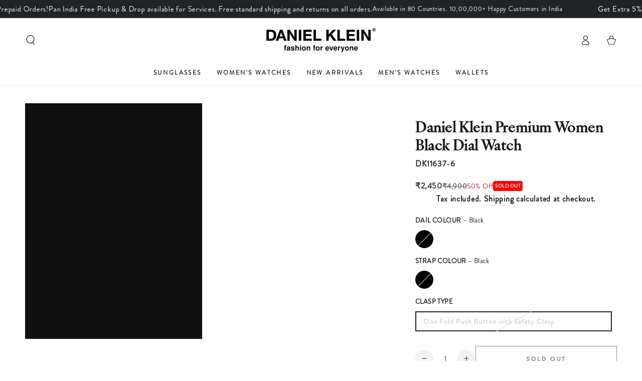

--- FILE ---
content_type: text/html; charset=utf-8
request_url: https://danielklein.in/products/8680161629641
body_size: 52768
content:
<!doctype html>
<html class="no-js" lang="en">
  <head>
							
							
							
    

<script>

window.merchantInfo  = {
        mid: "19g6jlin28e3h",
        environment: "production",
        type: "merchantInfo",
  		storeId: "66763260178",
  		fbpixel: "731169945078513",
      }
var productFormSelector = '';
var cart = {"note":null,"attributes":{},"original_total_price":0,"total_price":0,"total_discount":0,"total_weight":0.0,"item_count":0,"items":[],"requires_shipping":false,"currency":"INR","items_subtotal_price":0,"cart_level_discount_applications":[],"checkout_charge_amount":0}
var templateName = 'product'
</script>

<script src="https://pdp.gokwik.co/merchant-integration/build/merchant.integration.js?v4"></script>
<script src="https://analytics.gokwik.co/analytics.js" id="gokwikHeaderAnalytics"></script>

<style>

.gokwik-checkout {
  width: 100%;
  display: flex;
  justify-content: center;
  flex-direction: column;
  align-items: end;
  margin-bottom: 10px;
  margin-top:10px;
}
.gokwik-checkout button {
  max-width:100%;
  width: 100%;
  border: none;
  display: flex;
  justify-content: center;
  align-items: center;
  background: #a9143a;
  position: relative;
  margin: 0;
  padding: 5px 10px!important;
  height:48.5px;
}
#gokwik-buy-now.disabled, .gokwik-disabled{
  opacity:0.5;
  cursor: not-allowed;
  }
  .gokwik-checkout button:focus {
  outline: none;
}
.gokwik-checkout button > span {
  display: flex;
}
.gokwik-checkout button > span.btn-text {
  display: flex;
  flex-direction: column;
  color: #ffffff;
  align-items: center;
}
.gokwik-checkout button > span.btn-text > span:last-child {
	padding-top: 2px;
    font-size: 10px;
    line-height: 10px;
    text-transform: initial;
}
.gokwik-checkout button > span.btn-text > span:first-child {
   font-size: 15px;
}
.gokwik-checkout button > span.pay-opt-icon img:first-child {
  margin-right: 10px;
  margin-left: 10px;
}
/*   Additional */


 

  

 #gokwik-buy-now {
   background: #a9143a;
   width: 100%;
   color: #ffffff;
   cursor: pointer;
   line-height: 1;
   border: none;
   padding: 15px 10px;
   font-size: 14px;
    margin-bottom: 10px;
    text-transform: uppercase;
   position:relative;
   margin-top: 10px;
 }

  

/* Loader CSS */
  #btn-loader{
    display: none;
    position: absolute;
    top: 0;
    bottom: 0;
    left: 0;
    right: 0;
    justify-content: center;
    align-items: center;
    background:#a9143a;
    border-radius:2.5rem;
    
  } 

.cir-loader,
.cir-loader:after {
  border-radius: 50%;
  width: 35px;
  height: 35px;
}
.cir-loader {
  margin: 6px auto;
  font-size: 10px;
  position: relative;
  text-indent: -9999em;
  border-top: 0.5em solid rgba(255, 255, 255, 0.2);
  border-right: 0.5em solid rgba(255, 255, 255, 0.2);
  border-bottom: 0.5em solid rgba(255, 255, 255, 0.2);
  border-left: 0.5em solid #ffffff;
  -webkit-transform: translateZ(0);
  -ms-transform: translateZ(0);
  transform: translateZ(0);
  -webkit-animation: load8 1.1s infinite linear;
  animation: load8 1.1s infinite linear;
}
@-webkit-keyframes load8 {
  0% {
    -webkit-transform: rotate(0deg);
    transform: rotate(0deg);
  }
  100% {
    -webkit-transform: rotate(360deg);
    transform: rotate(360deg);
  }
}
@keyframes load8 {
  0% {
    -webkit-transform: rotate(0deg);
    transform: rotate(0deg);
  }
  100% {
    -webkit-transform: rotate(360deg);
    transform: rotate(360deg);
  }
}
</style> 



    <meta charset="utf-8">
    <meta http-equiv="X-UA-Compatible" content="IE=edge">
    <meta name="viewport" content="width=device-width,initial-scale=1">
    <meta name="theme-color" content="">
    <link rel="canonical" href="https://danielklein.in/products/8680161629641">
    <link rel="preconnect" href="https://cdn.shopify.com" crossorigin>
    <meta name="google-site-verification" content="iW6KG5TW7beZVXH9XSVEY-oFP92gTSL7WYj5dG3ADV8" /><link rel="icon" type="image/png" href="//danielklein.in/cdn/shop/files/Daniel_Klein_Favicon.png?crop=center&height=32&v=1677054228&width=32"><link rel="preconnect" href="https://fonts.shopifycdn.com" crossorigin><title>
      Daniel Klein Premium Women Black Dial Watch
</title><meta name="description" content="Upgrade your accessory collection with this analog watch from the house of Daniel Klein. The watch offers high quality as well as lightweight feel. The Designed to perfection will go well with formals and casuals too.">

<meta property="og:site_name" content="Daniel Klein">
<meta property="og:url" content="https://danielklein.in/products/8680161629641">
<meta property="og:title" content="Daniel Klein Premium Women Black Dial Watch">
<meta property="og:type" content="product">
<meta property="og:description" content="Upgrade your accessory collection with this analog watch from the house of Daniel Klein. The watch offers high quality as well as lightweight feel. The Designed to perfection will go well with formals and casuals too."><meta property="og:image" content="http://danielklein.in/cdn/shop/products/DK11637-6_1.jpg?v=1671626446">
  <meta property="og:image:secure_url" content="https://danielklein.in/cdn/shop/products/DK11637-6_1.jpg?v=1671626446">
  <meta property="og:image:width" content="540">
  <meta property="og:image:height" content="720"><meta property="og:price:amount" content="2,450.00">
  <meta property="og:price:currency" content="INR"><meta name="twitter:card" content="summary_large_image">
<meta name="twitter:title" content="Daniel Klein Premium Women Black Dial Watch">
<meta name="twitter:description" content="Upgrade your accessory collection with this analog watch from the house of Daniel Klein. The watch offers high quality as well as lightweight feel. The Designed to perfection will go well with formals and casuals too.">


    <script src="//danielklein.in/cdn/shop/t/16/assets/vendor-v4.js" defer="defer"></script>
    <script src="//danielklein.in/cdn/shop/t/16/assets/pubsub.js?v=104623417541739052901752239113" defer="defer"></script>
    <script src="//danielklein.in/cdn/shop/t/16/assets/global.js?v=140560699383711648641752239113" defer="defer"></script>
    <script crossorigin="anonymous" src="//danielklein.in/cdn/shop/t/16/assets/modules-basis.js?v=4896871204473627001752239113" defer="defer"></script>

    <script>window.performance && window.performance.mark && window.performance.mark('shopify.content_for_header.start');</script><meta name="google-site-verification" content="YWdMGc-kCdVsozfXzmThXyu1f9EYiV_zNrLW2tEr1P4">
<meta id="shopify-digital-wallet" name="shopify-digital-wallet" content="/66763260178/digital_wallets/dialog">
<link rel="alternate" type="application/json+oembed" href="https://danielklein.in/products/8680161629641.oembed">
<script async="async" src="/checkouts/internal/preloads.js?locale=en-IN"></script>
<script id="shopify-features" type="application/json">{"accessToken":"ea4ee516f8ca4e2d71df877a997983d7","betas":["rich-media-storefront-analytics"],"domain":"danielklein.in","predictiveSearch":true,"shopId":66763260178,"locale":"en"}</script>
<script>var Shopify = Shopify || {};
Shopify.shop = "daniel-klein-1805.myshopify.com";
Shopify.locale = "en";
Shopify.currency = {"active":"INR","rate":"1.0"};
Shopify.country = "IN";
Shopify.theme = {"name":"DuplicateofliveGk","id":179463291154,"schema_name":"Dawn","schema_version":"14.0.0","theme_store_id":null,"role":"main"};
Shopify.theme.handle = "null";
Shopify.theme.style = {"id":null,"handle":null};
Shopify.cdnHost = "danielklein.in/cdn";
Shopify.routes = Shopify.routes || {};
Shopify.routes.root = "/";</script>
<script type="module">!function(o){(o.Shopify=o.Shopify||{}).modules=!0}(window);</script>
<script>!function(o){function n(){var o=[];function n(){o.push(Array.prototype.slice.apply(arguments))}return n.q=o,n}var t=o.Shopify=o.Shopify||{};t.loadFeatures=n(),t.autoloadFeatures=n()}(window);</script>
<script id="shop-js-analytics" type="application/json">{"pageType":"product"}</script>
<script defer="defer" async type="module" src="//danielklein.in/cdn/shopifycloud/shop-js/modules/v2/client.init-shop-cart-sync_C5BV16lS.en.esm.js"></script>
<script defer="defer" async type="module" src="//danielklein.in/cdn/shopifycloud/shop-js/modules/v2/chunk.common_CygWptCX.esm.js"></script>
<script type="module">
  await import("//danielklein.in/cdn/shopifycloud/shop-js/modules/v2/client.init-shop-cart-sync_C5BV16lS.en.esm.js");
await import("//danielklein.in/cdn/shopifycloud/shop-js/modules/v2/chunk.common_CygWptCX.esm.js");

  window.Shopify.SignInWithShop?.initShopCartSync?.({"fedCMEnabled":true,"windoidEnabled":true});

</script>
<script>(function() {
  var isLoaded = false;
  function asyncLoad() {
    if (isLoaded) return;
    isLoaded = true;
    var urls = ["https:\/\/sellup.herokuapp.com\/upseller.js?shop=daniel-klein-1805.myshopify.com","https:\/\/s3.ap-south-1.amazonaws.com\/media.intelliticks.com\/company\/ppnm2APv9HqXbCzSe_c\/shopify\/qr-tracking.js?shop=daniel-klein-1805.myshopify.com","https:\/\/s3.ap-south-1.amazonaws.com\/media.intelliticks.com\/company\/ppnm2APv9HqXbCzSe_c\/shopify\/qr-snippet.js?shop=daniel-klein-1805.myshopify.com","https:\/\/s3.ap-south-1.amazonaws.com\/media.intelliticks.com\/company\/ppnm2APv9HqXbCzSe_c\/shopify\/qr-optin-popup_JY9bmEFBxRmeyv2cj_oi.js?shop=daniel-klein-1805.myshopify.com","https:\/\/s3.ap-south-1.amazonaws.com\/media.intelliticks.com\/company\/ppnm2APv9HqXbCzSe_c\/shopify\/qr-optin-popup_JY9bmEFBxRmeyv2cj_oi.js?shop=daniel-klein-1805.myshopify.com","https:\/\/s3.ap-south-1.amazonaws.com\/media.intelliticks.com\/company\/ppnm2APv9HqXbCzSe_c\/shopify\/qr-optin-popup_JY9bmEFBxRmeyv2cj_oi.js?shop=daniel-klein-1805.myshopify.com","https:\/\/script.pop-convert.com\/new-micro\/production.pc.min.js?unique_id=daniel-klein-1805.myshopify.com\u0026shop=daniel-klein-1805.myshopify.com","https:\/\/cdn.s3.pop-convert.com\/pcjs.production.min.js?unique_id=daniel-klein-1805.myshopify.com\u0026shop=daniel-klein-1805.myshopify.com"];
    for (var i = 0; i < urls.length; i++) {
      var s = document.createElement('script');
      s.type = 'text/javascript';
      s.async = true;
      s.src = urls[i];
      var x = document.getElementsByTagName('script')[0];
      x.parentNode.insertBefore(s, x);
    }
  };
  if(window.attachEvent) {
    window.attachEvent('onload', asyncLoad);
  } else {
    window.addEventListener('load', asyncLoad, false);
  }
})();</script>
<script id="__st">var __st={"a":66763260178,"offset":19800,"reqid":"ae218a2e-e535-459a-a801-7ae318f27310-1768609274","pageurl":"danielklein.in\/products\/8680161629641","u":"565b524e6b88","p":"product","rtyp":"product","rid":8060496249106};</script>
<script>window.ShopifyPaypalV4VisibilityTracking = true;</script>
<script id="captcha-bootstrap">!function(){'use strict';const t='contact',e='account',n='new_comment',o=[[t,t],['blogs',n],['comments',n],[t,'customer']],c=[[e,'customer_login'],[e,'guest_login'],[e,'recover_customer_password'],[e,'create_customer']],r=t=>t.map((([t,e])=>`form[action*='/${t}']:not([data-nocaptcha='true']) input[name='form_type'][value='${e}']`)).join(','),a=t=>()=>t?[...document.querySelectorAll(t)].map((t=>t.form)):[];function s(){const t=[...o],e=r(t);return a(e)}const i='password',u='form_key',d=['recaptcha-v3-token','g-recaptcha-response','h-captcha-response',i],f=()=>{try{return window.sessionStorage}catch{return}},m='__shopify_v',_=t=>t.elements[u];function p(t,e,n=!1){try{const o=window.sessionStorage,c=JSON.parse(o.getItem(e)),{data:r}=function(t){const{data:e,action:n}=t;return t[m]||n?{data:e,action:n}:{data:t,action:n}}(c);for(const[e,n]of Object.entries(r))t.elements[e]&&(t.elements[e].value=n);n&&o.removeItem(e)}catch(o){console.error('form repopulation failed',{error:o})}}const l='form_type',E='cptcha';function T(t){t.dataset[E]=!0}const w=window,h=w.document,L='Shopify',v='ce_forms',y='captcha';let A=!1;((t,e)=>{const n=(g='f06e6c50-85a8-45c8-87d0-21a2b65856fe',I='https://cdn.shopify.com/shopifycloud/storefront-forms-hcaptcha/ce_storefront_forms_captcha_hcaptcha.v1.5.2.iife.js',D={infoText:'Protected by hCaptcha',privacyText:'Privacy',termsText:'Terms'},(t,e,n)=>{const o=w[L][v],c=o.bindForm;if(c)return c(t,g,e,D).then(n);var r;o.q.push([[t,g,e,D],n]),r=I,A||(h.body.append(Object.assign(h.createElement('script'),{id:'captcha-provider',async:!0,src:r})),A=!0)});var g,I,D;w[L]=w[L]||{},w[L][v]=w[L][v]||{},w[L][v].q=[],w[L][y]=w[L][y]||{},w[L][y].protect=function(t,e){n(t,void 0,e),T(t)},Object.freeze(w[L][y]),function(t,e,n,w,h,L){const[v,y,A,g]=function(t,e,n){const i=e?o:[],u=t?c:[],d=[...i,...u],f=r(d),m=r(i),_=r(d.filter((([t,e])=>n.includes(e))));return[a(f),a(m),a(_),s()]}(w,h,L),I=t=>{const e=t.target;return e instanceof HTMLFormElement?e:e&&e.form},D=t=>v().includes(t);t.addEventListener('submit',(t=>{const e=I(t);if(!e)return;const n=D(e)&&!e.dataset.hcaptchaBound&&!e.dataset.recaptchaBound,o=_(e),c=g().includes(e)&&(!o||!o.value);(n||c)&&t.preventDefault(),c&&!n&&(function(t){try{if(!f())return;!function(t){const e=f();if(!e)return;const n=_(t);if(!n)return;const o=n.value;o&&e.removeItem(o)}(t);const e=Array.from(Array(32),(()=>Math.random().toString(36)[2])).join('');!function(t,e){_(t)||t.append(Object.assign(document.createElement('input'),{type:'hidden',name:u})),t.elements[u].value=e}(t,e),function(t,e){const n=f();if(!n)return;const o=[...t.querySelectorAll(`input[type='${i}']`)].map((({name:t})=>t)),c=[...d,...o],r={};for(const[a,s]of new FormData(t).entries())c.includes(a)||(r[a]=s);n.setItem(e,JSON.stringify({[m]:1,action:t.action,data:r}))}(t,e)}catch(e){console.error('failed to persist form',e)}}(e),e.submit())}));const S=(t,e)=>{t&&!t.dataset[E]&&(n(t,e.some((e=>e===t))),T(t))};for(const o of['focusin','change'])t.addEventListener(o,(t=>{const e=I(t);D(e)&&S(e,y())}));const B=e.get('form_key'),M=e.get(l),P=B&&M;t.addEventListener('DOMContentLoaded',(()=>{const t=y();if(P)for(const e of t)e.elements[l].value===M&&p(e,B);[...new Set([...A(),...v().filter((t=>'true'===t.dataset.shopifyCaptcha))])].forEach((e=>S(e,t)))}))}(h,new URLSearchParams(w.location.search),n,t,e,['guest_login'])})(!1,!0)}();</script>
<script integrity="sha256-4kQ18oKyAcykRKYeNunJcIwy7WH5gtpwJnB7kiuLZ1E=" data-source-attribution="shopify.loadfeatures" defer="defer" src="//danielklein.in/cdn/shopifycloud/storefront/assets/storefront/load_feature-a0a9edcb.js" crossorigin="anonymous"></script>
<script data-source-attribution="shopify.dynamic_checkout.dynamic.init">var Shopify=Shopify||{};Shopify.PaymentButton=Shopify.PaymentButton||{isStorefrontPortableWallets:!0,init:function(){window.Shopify.PaymentButton.init=function(){};var t=document.createElement("script");t.src="https://danielklein.in/cdn/shopifycloud/portable-wallets/latest/portable-wallets.en.js",t.type="module",document.head.appendChild(t)}};
</script>
<script data-source-attribution="shopify.dynamic_checkout.buyer_consent">
  function portableWalletsHideBuyerConsent(e){var t=document.getElementById("shopify-buyer-consent"),n=document.getElementById("shopify-subscription-policy-button");t&&n&&(t.classList.add("hidden"),t.setAttribute("aria-hidden","true"),n.removeEventListener("click",e))}function portableWalletsShowBuyerConsent(e){var t=document.getElementById("shopify-buyer-consent"),n=document.getElementById("shopify-subscription-policy-button");t&&n&&(t.classList.remove("hidden"),t.removeAttribute("aria-hidden"),n.addEventListener("click",e))}window.Shopify?.PaymentButton&&(window.Shopify.PaymentButton.hideBuyerConsent=portableWalletsHideBuyerConsent,window.Shopify.PaymentButton.showBuyerConsent=portableWalletsShowBuyerConsent);
</script>
<script>
  function portableWalletsCleanup(e){e&&e.src&&console.error("Failed to load portable wallets script "+e.src);var t=document.querySelectorAll("shopify-accelerated-checkout .shopify-payment-button__skeleton, shopify-accelerated-checkout-cart .wallet-cart-button__skeleton"),e=document.getElementById("shopify-buyer-consent");for(let e=0;e<t.length;e++)t[e].remove();e&&e.remove()}function portableWalletsNotLoadedAsModule(e){e instanceof ErrorEvent&&"string"==typeof e.message&&e.message.includes("import.meta")&&"string"==typeof e.filename&&e.filename.includes("portable-wallets")&&(window.removeEventListener("error",portableWalletsNotLoadedAsModule),window.Shopify.PaymentButton.failedToLoad=e,"loading"===document.readyState?document.addEventListener("DOMContentLoaded",window.Shopify.PaymentButton.init):window.Shopify.PaymentButton.init())}window.addEventListener("error",portableWalletsNotLoadedAsModule);
</script>

<script type="module" src="https://danielklein.in/cdn/shopifycloud/portable-wallets/latest/portable-wallets.en.js" onError="portableWalletsCleanup(this)" crossorigin="anonymous"></script>
<script nomodule>
  document.addEventListener("DOMContentLoaded", portableWalletsCleanup);
</script>

<link id="shopify-accelerated-checkout-styles" rel="stylesheet" media="screen" href="https://danielklein.in/cdn/shopifycloud/portable-wallets/latest/accelerated-checkout-backwards-compat.css" crossorigin="anonymous">
<style id="shopify-accelerated-checkout-cart">
        #shopify-buyer-consent {
  margin-top: 1em;
  display: inline-block;
  width: 100%;
}

#shopify-buyer-consent.hidden {
  display: none;
}

#shopify-subscription-policy-button {
  background: none;
  border: none;
  padding: 0;
  text-decoration: underline;
  font-size: inherit;
  cursor: pointer;
}

#shopify-subscription-policy-button::before {
  box-shadow: none;
}

      </style>
<script id="sections-script" data-sections="header" defer="defer" src="//danielklein.in/cdn/shop/t/16/compiled_assets/scripts.js?9834"></script>
<script>window.performance && window.performance.mark && window.performance.mark('shopify.content_for_header.end');</script>
<style data-shopify>@font-face {
  font-family: Jost;
  font-weight: 400;
  font-style: normal;
  font-display: swap;
  src: url("//danielklein.in/cdn/fonts/jost/jost_n4.d47a1b6347ce4a4c9f437608011273009d91f2b7.woff2") format("woff2"),
       url("//danielklein.in/cdn/fonts/jost/jost_n4.791c46290e672b3f85c3d1c651ef2efa3819eadd.woff") format("woff");
}

  @font-face {
  font-family: Jost;
  font-weight: 600;
  font-style: normal;
  font-display: swap;
  src: url("//danielklein.in/cdn/fonts/jost/jost_n6.ec1178db7a7515114a2d84e3dd680832b7af8b99.woff2") format("woff2"),
       url("//danielklein.in/cdn/fonts/jost/jost_n6.b1178bb6bdd3979fef38e103a3816f6980aeaff9.woff") format("woff");
}

  @font-face {
  font-family: Jost;
  font-weight: 400;
  font-style: italic;
  font-display: swap;
  src: url("//danielklein.in/cdn/fonts/jost/jost_i4.b690098389649750ada222b9763d55796c5283a5.woff2") format("woff2"),
       url("//danielklein.in/cdn/fonts/jost/jost_i4.fd766415a47e50b9e391ae7ec04e2ae25e7e28b0.woff") format("woff");
}

  @font-face {
  font-family: Jost;
  font-weight: 600;
  font-style: italic;
  font-display: swap;
  src: url("//danielklein.in/cdn/fonts/jost/jost_i6.9af7e5f39e3a108c08f24047a4276332d9d7b85e.woff2") format("woff2"),
       url("//danielklein.in/cdn/fonts/jost/jost_i6.2bf310262638f998ed206777ce0b9a3b98b6fe92.woff") format("woff");
}

  @font-face {
  font-family: Lato;
  font-weight: 400;
  font-style: normal;
  font-display: swap;
  src: url("//danielklein.in/cdn/fonts/lato/lato_n4.c3b93d431f0091c8be23185e15c9d1fee1e971c5.woff2") format("woff2"),
       url("//danielklein.in/cdn/fonts/lato/lato_n4.d5c00c781efb195594fd2fd4ad04f7882949e327.woff") format("woff");
}

  @font-face {
  font-family: Lato;
  font-weight: 600;
  font-style: normal;
  font-display: swap;
  src: url("//danielklein.in/cdn/fonts/lato/lato_n6.38d0e3b23b74a60f769c51d1df73fac96c580d59.woff2") format("woff2"),
       url("//danielklein.in/cdn/fonts/lato/lato_n6.3365366161bdcc36a3f97cfbb23954d8c4bf4079.woff") format("woff");
}


  :root {
    --font-body-family: Jost, sans-serif;
    --font-body-style: normal;
    --font-body-weight: 400;

    --font-heading-family: Lato, sans-serif;
    --font-heading-style: normal;
    --font-heading-weight: 400;

    --font-body-scale: 1.0;
    --font-heading-scale: 1.0;

    --font-navigation-family: var(--font-heading-family);
    --font-navigation-size: 12px;
    --font-navigation-weight: var(--font-heading-weight);
    --font-button-family: var(--font-body-family);
    --font-button-size: 12px;
    --font-button-baseline: 0.2rem;
    --font-price-family: var(--font-heading-family);
    --font-price-scale: var(--font-heading-scale);

    --color-base-text: 33, 35, 38;
    --color-base-background: 255, 255, 255;
    --color-base-solid-button-labels: 255, 255, 255;
    --color-base-outline-button-labels: 26, 27, 24;
    --color-base-accent: 169, 20, 58;
    --color-base-heading: 26, 27, 24;
    --color-base-border: 210, 213, 217;
    --color-placeholder: 243, 243, 243;
    --color-overlay: 33, 35, 38;
    --color-keyboard-focus: 135, 173, 245;
    --color-shadow: 168, 232, 226;
    --shadow-opacity: 1;

    --color-background-dark: 235, 235, 235;
    --color-price: #1a1b18;
    --color-sale-price: #565656;
    --color-sale-badge-background: #565656;
    --color-reviews: #ffb503;
    --color-critical: #d72c0d;
    --color-success: #008060;
    --color-highlight: 187, 255, 0;

    --payment-terms-background-color: #ffffff;
    --page-width: 140rem;
    --page-width-margin: 0rem;

    --card-color-scheme: var(--color-placeholder);
    --card-text-alignment: left;
    --card-flex-alignment: flex-left;
    --card-image-padding: 0px;
    --card-border-width: 0px;
    --card-radius: 0px;
    --card-shadow-horizontal-offset: 0px;
    --card-shadow-vertical-offset: 0px;
    
    --button-radius: 0px;
    --button-border-width: 1px;
    --button-shadow-horizontal-offset: 0px;
    --button-shadow-vertical-offset: 0px;

    --spacing-sections-desktop: 0px;
    --spacing-sections-mobile: 0px;

    --gradient-free-ship-progress: linear-gradient(325deg,#F9423A 0,#F1E04D 100%);
    --gradient-free-ship-complete: linear-gradient(325deg, #049cff 0, #35ee7a 100%);
  }

  *,
  *::before,
  *::after {
    box-sizing: inherit;
  }

  html {
    box-sizing: border-box;
    font-size: calc(var(--font-body-scale) * 62.5%);
    height: 100%;
  }

  body {
    min-height: 100%;
    margin: 0;
    font-size: 1.5rem;
    letter-spacing: 0.06rem;
    line-height: calc(1 + 0.8 / var(--font-body-scale));
    font-family: var(--font-body-family);
    font-style: var(--font-body-style);
    font-weight: var(--font-body-weight);
  }

  @media screen and (min-width: 750px) {
    body {
      font-size: 1.6rem;
    }
  }</style><svg viewBox="0 0 122 53" fill="none" style="display:none;"><defs><path id="hlCircle" d="M119.429 6.64904C100.715 1.62868 55.3088 -4.62247 23.3966 10.5358C-8.5157 25.694 0.331084 39.5052 9.60732 45.0305C18.8835 50.5558 53.0434 57.468 96.7751 45.0305C111.541 40.8309 135.673 24.379 109.087 13.4508C105.147 11.8313 93.2293 8.5924 77.0761 8.5924" stroke="currentColor" stroke-linecap="round" stroke-linejoin="round"></path></defs></svg><link href="//danielklein.in/cdn/shop/t/16/assets/base.css?v=27127807752542969791752239113" rel="stylesheet" type="text/css" media="all" /><link rel="stylesheet" href="//danielklein.in/cdn/shop/t/16/assets/apps.css?v=58555770612562691921752239113" media="print" fetchpriority="low" onload="this.media='all'"><link rel="preload" as="font" href="//danielklein.in/cdn/fonts/jost/jost_n4.d47a1b6347ce4a4c9f437608011273009d91f2b7.woff2" type="font/woff2" crossorigin><link rel="preload" as="font" href="//danielklein.in/cdn/fonts/lato/lato_n4.c3b93d431f0091c8be23185e15c9d1fee1e971c5.woff2" type="font/woff2" crossorigin><link rel="stylesheet" href="//danielklein.in/cdn/shop/t/16/assets/component-predictive-search.css?v=94320327991181004901752239113" media="print" onload="this.media='all'"><link rel="stylesheet" href="//danielklein.in/cdn/shop/t/16/assets/component-quick-view.css?v=74011563189484492361752239113" media="print" onload="this.media='all'"><link rel="stylesheet" href="//danielklein.in/cdn/shop/t/16/assets/component-color-swatches.css?v=9330494655392753921752239113" media="print" onload="this.media='all'"><script>
  document.documentElement.classList.replace('no-js', 'js');

  window.theme = window.theme || {};

  theme.routes = {
    root_url: '/',
    cart_url: '/cart',
    cart_add_url: '/cart/add',
    cart_change_url: '/cart/change',
    cart_update_url: '/cart/update',
    search_url: '/search',
    predictive_search_url: '/search/suggest'
  };

  theme.modules = {
    scrollsnap: '//danielklein.in/cdn/shop/t/16/assets/scrollsnap.js?v=170600829773392310311752239113'
  }

  theme.cartStrings = {
    error: `There was an error while updating your cart. Please try again.`,
    quantityError: `You can only add [quantity] of this item to your cart.`
  };

  theme.variantStrings = {
    addToCart: `Add to cart`,
    soldOut: `Sold out`,
    unavailable: `Unavailable`,
    preOrder: `Pre-order`
  };

  theme.accessibilityStrings = {
    imageAvailable: `Image [index] is now available in gallery view`,
    shareSuccess: `Link copied to clipboard!`
  }

  theme.dateStrings = {
    d: `D`,
    day: `Day`,
    days: `Days`,
    hour: `Hour`,
    hours: `Hours`,
    minute: `Min`,
    minutes: `Mins`,
    second: `Sec`,
    seconds: `Secs`
  };theme.shopSettings = {
    moneyFormat: "Rs. {{amount}}",
    isoCode: "INR",
    cartDrawer: true,
    currencyCode: false,
    giftwrapRate: 'product'
  };

  theme.settings = {
    themeName: 'Be Yours',
    themeVersion: '7.2.2',
    agencyId: ''
  };

  /*! (c) Andrea Giammarchi @webreflection ISC */
  !function(){"use strict";var e=function(e,t){var n=function(e){for(var t=0,n=e.length;t<n;t++)r(e[t])},r=function(e){var t=e.target,n=e.attributeName,r=e.oldValue;t.attributeChangedCallback(n,r,t.getAttribute(n))};return function(o,a){var l=o.constructor.observedAttributes;return l&&e(a).then((function(){new t(n).observe(o,{attributes:!0,attributeOldValue:!0,attributeFilter:l});for(var e=0,a=l.length;e<a;e++)o.hasAttribute(l[e])&&r({target:o,attributeName:l[e],oldValue:null})})),o}};function t(e,t){(null==t||t>e.length)&&(t=e.length);for(var n=0,r=new Array(t);n<t;n++)r[n]=e[n];return r}function n(e,n){var r="undefined"!=typeof Symbol&&e[Symbol.iterator]||e["@@iterator"];if(!r){if(Array.isArray(e)||(r=function(e,n){if(e){if("string"==typeof e)return t(e,n);var r=Object.prototype.toString.call(e).slice(8,-1);return"Object"===r&&e.constructor&&(r=e.constructor.name),"Map"===r||"Set"===r?Array.from(e):"Arguments"===r||/^(?:Ui|I)nt(?:8|16|32)(?:Clamped)?Array$/.test(r)?t(e,n):void 0}}(e))||n&&e&&"number"==typeof e.length){r&&(e=r);var o=0,a=function(){};return{s:a,n:function(){return o>=e.length?{done:!0}:{done:!1,value:e[o++]}},e:function(e){throw e},f:a}}throw new TypeError("Invalid attempt to iterate non-iterable instance.\nIn order to be iterable, non-array objects must have a [Symbol.iterator]() method.")}var l,i=!0,u=!1;return{s:function(){r=r.call(e)},n:function(){var e=r.next();return i=e.done,e},e:function(e){u=!0,l=e},f:function(){try{i||null==r.return||r.return()}finally{if(u)throw l}}}}
  /*! (c) Andrea Giammarchi - ISC */var r=!0,o=!1,a="querySelectorAll",l="querySelectorAll",i=self,u=i.document,c=i.Element,s=i.MutationObserver,f=i.Set,d=i.WeakMap,h=function(e){return l in e},v=[].filter,g=function(e){var t=new d,i=function(n,r){var o;if(r)for(var a,l=function(e){return e.matches||e.webkitMatchesSelector||e.msMatchesSelector}(n),i=0,u=p.length;i<u;i++)l.call(n,a=p[i])&&(t.has(n)||t.set(n,new f),(o=t.get(n)).has(a)||(o.add(a),e.handle(n,r,a)));else t.has(n)&&(o=t.get(n),t.delete(n),o.forEach((function(t){e.handle(n,r,t)})))},g=function(e){for(var t=!(arguments.length>1&&void 0!==arguments[1])||arguments[1],n=0,r=e.length;n<r;n++)i(e[n],t)},p=e.query,y=e.root||u,m=function(e){var t=arguments.length>1&&void 0!==arguments[1]?arguments[1]:document,l=arguments.length>2&&void 0!==arguments[2]?arguments[2]:MutationObserver,i=arguments.length>3&&void 0!==arguments[3]?arguments[3]:["*"],u=function t(o,l,i,u,c,s){var f,d=n(o);try{for(d.s();!(f=d.n()).done;){var h=f.value;(s||a in h)&&(c?i.has(h)||(i.add(h),u.delete(h),e(h,c)):u.has(h)||(u.add(h),i.delete(h),e(h,c)),s||t(h[a](l),l,i,u,c,r))}}catch(e){d.e(e)}finally{d.f()}},c=new l((function(e){if(i.length){var t,a=i.join(","),l=new Set,c=new Set,s=n(e);try{for(s.s();!(t=s.n()).done;){var f=t.value,d=f.addedNodes,h=f.removedNodes;u(h,a,l,c,o,o),u(d,a,l,c,r,o)}}catch(e){s.e(e)}finally{s.f()}}})),s=c.observe;return(c.observe=function(e){return s.call(c,e,{subtree:r,childList:r})})(t),c}(i,y,s,p),b=c.prototype.attachShadow;return b&&(c.prototype.attachShadow=function(e){var t=b.call(this,e);return m.observe(t),t}),p.length&&g(y[l](p)),{drop:function(e){for(var n=0,r=e.length;n<r;n++)t.delete(e[n])},flush:function(){for(var e=m.takeRecords(),t=0,n=e.length;t<n;t++)g(v.call(e[t].removedNodes,h),!1),g(v.call(e[t].addedNodes,h),!0)},observer:m,parse:g}},p=self,y=p.document,m=p.Map,b=p.MutationObserver,w=p.Object,E=p.Set,S=p.WeakMap,A=p.Element,M=p.HTMLElement,O=p.Node,N=p.Error,C=p.TypeError,T=p.Reflect,q=w.defineProperty,I=w.keys,D=w.getOwnPropertyNames,L=w.setPrototypeOf,P=!self.customElements,k=function(e){for(var t=I(e),n=[],r=t.length,o=0;o<r;o++)n[o]=e[t[o]],delete e[t[o]];return function(){for(var o=0;o<r;o++)e[t[o]]=n[o]}};if(P){var x=function(){var e=this.constructor;if(!$.has(e))throw new C("Illegal constructor");var t=$.get(e);if(W)return z(W,t);var n=H.call(y,t);return z(L(n,e.prototype),t)},H=y.createElement,$=new m,_=new m,j=new m,R=new m,V=[],U=g({query:V,handle:function(e,t,n){var r=j.get(n);if(t&&!r.isPrototypeOf(e)){var o=k(e);W=L(e,r);try{new r.constructor}finally{W=null,o()}}var a="".concat(t?"":"dis","connectedCallback");a in r&&e[a]()}}).parse,W=null,F=function(e){if(!_.has(e)){var t,n=new Promise((function(e){t=e}));_.set(e,{$:n,_:t})}return _.get(e).$},z=e(F,b);q(self,"customElements",{configurable:!0,value:{define:function(e,t){if(R.has(e))throw new N('the name "'.concat(e,'" has already been used with this registry'));$.set(t,e),j.set(e,t.prototype),R.set(e,t),V.push(e),F(e).then((function(){U(y.querySelectorAll(e))})),_.get(e)._(t)},get:function(e){return R.get(e)},whenDefined:F}}),q(x.prototype=M.prototype,"constructor",{value:x}),q(self,"HTMLElement",{configurable:!0,value:x}),q(y,"createElement",{configurable:!0,value:function(e,t){var n=t&&t.is,r=n?R.get(n):R.get(e);return r?new r:H.call(y,e)}}),"isConnected"in O.prototype||q(O.prototype,"isConnected",{configurable:!0,get:function(){return!(this.ownerDocument.compareDocumentPosition(this)&this.DOCUMENT_POSITION_DISCONNECTED)}})}else if(P=!self.customElements.get("extends-li"))try{var B=function e(){return self.Reflect.construct(HTMLLIElement,[],e)};B.prototype=HTMLLIElement.prototype;var G="extends-li";self.customElements.define("extends-li",B,{extends:"li"}),P=y.createElement("li",{is:G}).outerHTML.indexOf(G)<0;var J=self.customElements,K=J.get,Q=J.whenDefined;q(self.customElements,"whenDefined",{configurable:!0,value:function(e){var t=this;return Q.call(this,e).then((function(n){return n||K.call(t,e)}))}})}catch(e){}if(P){var X=function(e){var t=ae.get(e);ve(t.querySelectorAll(this),e.isConnected)},Y=self.customElements,Z=y.createElement,ee=Y.define,te=Y.get,ne=Y.upgrade,re=T||{construct:function(e){return e.call(this)}},oe=re.construct,ae=new S,le=new E,ie=new m,ue=new m,ce=new m,se=new m,fe=[],de=[],he=function(e){return se.get(e)||te.call(Y,e)},ve=g({query:de,handle:function(e,t,n){var r=ce.get(n);if(t&&!r.isPrototypeOf(e)){var o=k(e);be=L(e,r);try{new r.constructor}finally{be=null,o()}}var a="".concat(t?"":"dis","connectedCallback");a in r&&e[a]()}}).parse,ge=g({query:fe,handle:function(e,t){ae.has(e)&&(t?le.add(e):le.delete(e),de.length&&X.call(de,e))}}).parse,pe=A.prototype.attachShadow;pe&&(A.prototype.attachShadow=function(e){var t=pe.call(this,e);return ae.set(this,t),t});var ye=function(e){if(!ue.has(e)){var t,n=new Promise((function(e){t=e}));ue.set(e,{$:n,_:t})}return ue.get(e).$},me=e(ye,b),be=null;D(self).filter((function(e){return/^HTML.*Element$/.test(e)})).forEach((function(e){var t=self[e];function n(){var e=this.constructor;if(!ie.has(e))throw new C("Illegal constructor");var n=ie.get(e),r=n.is,o=n.tag;if(r){if(be)return me(be,r);var a=Z.call(y,o);return a.setAttribute("is",r),me(L(a,e.prototype),r)}return oe.call(this,t,[],e)}q(n.prototype=t.prototype,"constructor",{value:n}),q(self,e,{value:n})})),q(y,"createElement",{configurable:!0,value:function(e,t){var n=t&&t.is;if(n){var r=se.get(n);if(r&&ie.get(r).tag===e)return new r}var o=Z.call(y,e);return n&&o.setAttribute("is",n),o}}),q(Y,"get",{configurable:!0,value:he}),q(Y,"whenDefined",{configurable:!0,value:ye}),q(Y,"upgrade",{configurable:!0,value:function(e){var t=e.getAttribute("is");if(t){var n=se.get(t);if(n)return void me(L(e,n.prototype),t)}ne.call(Y,e)}}),q(Y,"define",{configurable:!0,value:function(e,t,n){if(he(e))throw new N("'".concat(e,"' has already been defined as a custom element"));var r,o=n&&n.extends;ie.set(t,o?{is:e,tag:o}:{is:"",tag:e}),o?(r="".concat(o,'[is="').concat(e,'"]'),ce.set(r,t.prototype),se.set(e,t),de.push(r)):(ee.apply(Y,arguments),fe.push(r=e)),ye(e).then((function(){o?(ve(y.querySelectorAll(r)),le.forEach(X,[r])):ge(y.querySelectorAll(r))})),ue.get(e)._(t)}})}}();
</script>
<!-- BEGIN app block: shopify://apps/rt-google-fonts-custom-fonts/blocks/app-embed/2caf2c68-0038-455e-b0b9-066a7c2ad923 --><link rel="preload" as="font" href="https://cdn.shopify.com/s/files/1/0667/6326/0178/files/fonnts.com-Ivy-Ora-Display-Medium_8e2b3a94-f10b-4547-b4a5-d477487f39ac.otf?v=1746432201" type="font/otf" crossorigin><link rel="preload" as="font" href="https://cdn.shopify.com/s/files/1/0667/6326/0178/files/BrandonGrotesque-Regular_a91f4fb9-72ae-45df-9526-b7ce24e56df0.otf?v=1746432205" type="font/otf" crossorigin><style id="rafp-stylesheet">@font-face{
            font-family:"Font-1746431856187";
            src:url("https:\/\/cdn.shopify.com\/s\/files\/1\/0667\/6326\/0178\/files\/fonnts.com-Ivy-Ora-Display-Medium_8e2b3a94-f10b-4547-b4a5-d477487f39ac.otf?v=1746432201");
            font-display:swap;
          }h1,h2,h3,h4,h5,h6 {font-family:"Font-1746431856187"!important;}@font-face{
            font-family:"Font-1746431911400";
            src:url("https:\/\/cdn.shopify.com\/s\/files\/1\/0667\/6326\/0178\/files\/BrandonGrotesque-Regular_a91f4fb9-72ae-45df-9526-b7ce24e56df0.otf?v=1746432205");
            font-display:swap;
          }body,p,blockquote,li,a,strong,b,em {font-family:"Font-1746431911400"!important;}@media screen and (max-width: 749px) {h1,h2,h3,h4,h5,h6 {}body,p,blockquote,li,a,strong,b,em {}}
    </style>
<!-- END app block --><!-- BEGIN app block: shopify://apps/judge-me-reviews/blocks/judgeme_core/61ccd3b1-a9f2-4160-9fe9-4fec8413e5d8 --><!-- Start of Judge.me Core -->






<link rel="dns-prefetch" href="https://cdnwidget.judge.me">
<link rel="dns-prefetch" href="https://cdn.judge.me">
<link rel="dns-prefetch" href="https://cdn1.judge.me">
<link rel="dns-prefetch" href="https://api.judge.me">

<script data-cfasync='false' class='jdgm-settings-script'>window.jdgmSettings={"pagination":5,"disable_web_reviews":false,"badge_no_review_text":"No reviews","badge_n_reviews_text":"{{ n }} review/reviews","hide_badge_preview_if_no_reviews":true,"badge_hide_text":false,"enforce_center_preview_badge":false,"widget_title":"Customer Reviews","widget_open_form_text":"Write a review","widget_close_form_text":"Cancel review","widget_refresh_page_text":"Refresh page","widget_summary_text":"Based on {{ number_of_reviews }} review/reviews","widget_no_review_text":"Be the first to write a review","widget_name_field_text":"Display name","widget_verified_name_field_text":"Verified Name (public)","widget_name_placeholder_text":"Display name","widget_required_field_error_text":"This field is required.","widget_email_field_text":"Email address","widget_verified_email_field_text":"Verified Email (private, can not be edited)","widget_email_placeholder_text":"Your email address","widget_email_field_error_text":"Please enter a valid email address.","widget_rating_field_text":"Rating","widget_review_title_field_text":"Review Title","widget_review_title_placeholder_text":"Give your review a title","widget_review_body_field_text":"Review content","widget_review_body_placeholder_text":"Start writing here...","widget_pictures_field_text":"Picture/Video (optional)","widget_submit_review_text":"Submit Review","widget_submit_verified_review_text":"Submit Verified Review","widget_submit_success_msg_with_auto_publish":"Thank you! Please refresh the page in a few moments to see your review. You can remove or edit your review by logging into \u003ca href='https://judge.me/login' target='_blank' rel='nofollow noopener'\u003eJudge.me\u003c/a\u003e","widget_submit_success_msg_no_auto_publish":"Thank you! Your review will be published as soon as it is approved by the shop admin. You can remove or edit your review by logging into \u003ca href='https://judge.me/login' target='_blank' rel='nofollow noopener'\u003eJudge.me\u003c/a\u003e","widget_show_default_reviews_out_of_total_text":"Showing {{ n_reviews_shown }} out of {{ n_reviews }} reviews.","widget_show_all_link_text":"Show all","widget_show_less_link_text":"Show less","widget_author_said_text":"{{ reviewer_name }} said:","widget_days_text":"{{ n }} days ago","widget_weeks_text":"{{ n }} week/weeks ago","widget_months_text":"{{ n }} month/months ago","widget_years_text":"{{ n }} year/years ago","widget_yesterday_text":"Yesterday","widget_today_text":"Today","widget_replied_text":"\u003e\u003e {{ shop_name }} replied:","widget_read_more_text":"Read more","widget_reviewer_name_as_initial":"","widget_rating_filter_color":"#fbcd0a","widget_rating_filter_see_all_text":"See all reviews","widget_sorting_most_recent_text":"Most Recent","widget_sorting_highest_rating_text":"Highest Rating","widget_sorting_lowest_rating_text":"Lowest Rating","widget_sorting_with_pictures_text":"Only Pictures","widget_sorting_most_helpful_text":"Most Helpful","widget_open_question_form_text":"Ask a question","widget_reviews_subtab_text":"Reviews","widget_questions_subtab_text":"Questions","widget_question_label_text":"Question","widget_answer_label_text":"Answer","widget_question_placeholder_text":"Write your question here","widget_submit_question_text":"Submit Question","widget_question_submit_success_text":"Thank you for your question! We will notify you once it gets answered.","verified_badge_text":"Verified","verified_badge_bg_color":"","verified_badge_text_color":"","verified_badge_placement":"left-of-reviewer-name","widget_review_max_height":"","widget_hide_border":false,"widget_social_share":false,"widget_thumb":false,"widget_review_location_show":false,"widget_location_format":"","all_reviews_include_out_of_store_products":true,"all_reviews_out_of_store_text":"(out of store)","all_reviews_pagination":100,"all_reviews_product_name_prefix_text":"about","enable_review_pictures":true,"enable_question_anwser":false,"widget_theme":"default","review_date_format":"mm/dd/yyyy","default_sort_method":"most-recent","widget_product_reviews_subtab_text":"Product Reviews","widget_shop_reviews_subtab_text":"Shop Reviews","widget_other_products_reviews_text":"Reviews for other products","widget_store_reviews_subtab_text":"Store reviews","widget_no_store_reviews_text":"This store hasn't received any reviews yet","widget_web_restriction_product_reviews_text":"This product hasn't received any reviews yet","widget_no_items_text":"No items found","widget_show_more_text":"Show more","widget_write_a_store_review_text":"Write a Store Review","widget_other_languages_heading":"Reviews in Other Languages","widget_translate_review_text":"Translate review to {{ language }}","widget_translating_review_text":"Translating...","widget_show_original_translation_text":"Show original ({{ language }})","widget_translate_review_failed_text":"Review couldn't be translated.","widget_translate_review_retry_text":"Retry","widget_translate_review_try_again_later_text":"Try again later","show_product_url_for_grouped_product":false,"widget_sorting_pictures_first_text":"Pictures First","show_pictures_on_all_rev_page_mobile":false,"show_pictures_on_all_rev_page_desktop":false,"floating_tab_hide_mobile_install_preference":false,"floating_tab_button_name":"★ Reviews","floating_tab_title":"Let customers speak for us","floating_tab_button_color":"","floating_tab_button_background_color":"","floating_tab_url":"","floating_tab_url_enabled":false,"floating_tab_tab_style":"text","all_reviews_text_badge_text":"Customers rate us {{ shop.metafields.judgeme.all_reviews_rating | round: 1 }}/5 based on {{ shop.metafields.judgeme.all_reviews_count }} reviews.","all_reviews_text_badge_text_branded_style":"{{ shop.metafields.judgeme.all_reviews_rating | round: 1 }} out of 5 stars based on {{ shop.metafields.judgeme.all_reviews_count }} reviews","is_all_reviews_text_badge_a_link":false,"show_stars_for_all_reviews_text_badge":false,"all_reviews_text_badge_url":"","all_reviews_text_style":"text","all_reviews_text_color_style":"judgeme_brand_color","all_reviews_text_color":"#108474","all_reviews_text_show_jm_brand":true,"featured_carousel_show_header":true,"featured_carousel_title":"Let customers speak for us","testimonials_carousel_title":"Customers are saying","videos_carousel_title":"Real customer stories","cards_carousel_title":"Customers are saying","featured_carousel_count_text":"from {{ n }} reviews","featured_carousel_add_link_to_all_reviews_page":false,"featured_carousel_url":"","featured_carousel_show_images":true,"featured_carousel_autoslide_interval":5,"featured_carousel_arrows_on_the_sides":false,"featured_carousel_height":250,"featured_carousel_width":80,"featured_carousel_image_size":0,"featured_carousel_image_height":250,"featured_carousel_arrow_color":"#eeeeee","verified_count_badge_style":"vintage","verified_count_badge_orientation":"horizontal","verified_count_badge_color_style":"judgeme_brand_color","verified_count_badge_color":"#108474","is_verified_count_badge_a_link":false,"verified_count_badge_url":"","verified_count_badge_show_jm_brand":true,"widget_rating_preset_default":5,"widget_first_sub_tab":"product-reviews","widget_show_histogram":true,"widget_histogram_use_custom_color":false,"widget_pagination_use_custom_color":false,"widget_star_use_custom_color":false,"widget_verified_badge_use_custom_color":false,"widget_write_review_use_custom_color":false,"picture_reminder_submit_button":"Upload Pictures","enable_review_videos":true,"mute_video_by_default":false,"widget_sorting_videos_first_text":"Videos First","widget_review_pending_text":"Pending","featured_carousel_items_for_large_screen":3,"social_share_options_order":"Facebook,Twitter","remove_microdata_snippet":true,"disable_json_ld":false,"enable_json_ld_products":false,"preview_badge_show_question_text":false,"preview_badge_no_question_text":"No questions","preview_badge_n_question_text":"{{ number_of_questions }} question/questions","qa_badge_show_icon":false,"qa_badge_position":"same-row","remove_judgeme_branding":false,"widget_add_search_bar":false,"widget_search_bar_placeholder":"Search","widget_sorting_verified_only_text":"Verified only","featured_carousel_theme":"default","featured_carousel_show_rating":true,"featured_carousel_show_title":true,"featured_carousel_show_body":true,"featured_carousel_show_date":false,"featured_carousel_show_reviewer":true,"featured_carousel_show_product":false,"featured_carousel_header_background_color":"#108474","featured_carousel_header_text_color":"#ffffff","featured_carousel_name_product_separator":"reviewed","featured_carousel_full_star_background":"#108474","featured_carousel_empty_star_background":"#dadada","featured_carousel_vertical_theme_background":"#f9fafb","featured_carousel_verified_badge_enable":true,"featured_carousel_verified_badge_color":"#108474","featured_carousel_border_style":"round","featured_carousel_review_line_length_limit":3,"featured_carousel_more_reviews_button_text":"Read more reviews","featured_carousel_view_product_button_text":"View product","all_reviews_page_load_reviews_on":"scroll","all_reviews_page_load_more_text":"Load More Reviews","disable_fb_tab_reviews":false,"enable_ajax_cdn_cache":false,"widget_advanced_speed_features":5,"widget_public_name_text":"displayed publicly like","default_reviewer_name":"John Smith","default_reviewer_name_has_non_latin":true,"widget_reviewer_anonymous":"Anonymous","medals_widget_title":"Judge.me Review Medals","medals_widget_background_color":"#f9fafb","medals_widget_position":"footer_all_pages","medals_widget_border_color":"#f9fafb","medals_widget_verified_text_position":"left","medals_widget_use_monochromatic_version":false,"medals_widget_elements_color":"#108474","show_reviewer_avatar":true,"widget_invalid_yt_video_url_error_text":"Not a YouTube video URL","widget_max_length_field_error_text":"Please enter no more than {0} characters.","widget_show_country_flag":false,"widget_show_collected_via_shop_app":true,"widget_verified_by_shop_badge_style":"light","widget_verified_by_shop_text":"Verified by Shop","widget_show_photo_gallery":false,"widget_load_with_code_splitting":true,"widget_ugc_install_preference":false,"widget_ugc_title":"Made by us, Shared by you","widget_ugc_subtitle":"Tag us to see your picture featured in our page","widget_ugc_arrows_color":"#ffffff","widget_ugc_primary_button_text":"Buy Now","widget_ugc_primary_button_background_color":"#108474","widget_ugc_primary_button_text_color":"#ffffff","widget_ugc_primary_button_border_width":"0","widget_ugc_primary_button_border_style":"none","widget_ugc_primary_button_border_color":"#108474","widget_ugc_primary_button_border_radius":"25","widget_ugc_secondary_button_text":"Load More","widget_ugc_secondary_button_background_color":"#ffffff","widget_ugc_secondary_button_text_color":"#108474","widget_ugc_secondary_button_border_width":"2","widget_ugc_secondary_button_border_style":"solid","widget_ugc_secondary_button_border_color":"#108474","widget_ugc_secondary_button_border_radius":"25","widget_ugc_reviews_button_text":"View Reviews","widget_ugc_reviews_button_background_color":"#ffffff","widget_ugc_reviews_button_text_color":"#108474","widget_ugc_reviews_button_border_width":"2","widget_ugc_reviews_button_border_style":"solid","widget_ugc_reviews_button_border_color":"#108474","widget_ugc_reviews_button_border_radius":"25","widget_ugc_reviews_button_link_to":"judgeme-reviews-page","widget_ugc_show_post_date":true,"widget_ugc_max_width":"800","widget_rating_metafield_value_type":true,"widget_primary_color":"#000404","widget_enable_secondary_color":false,"widget_secondary_color":"#edf5f5","widget_summary_average_rating_text":"{{ average_rating }} out of 5","widget_media_grid_title":"Customer photos \u0026 videos","widget_media_grid_see_more_text":"See more","widget_round_style":false,"widget_show_product_medals":false,"widget_verified_by_judgeme_text":"Verified by Judge.me","widget_show_store_medals":true,"widget_verified_by_judgeme_text_in_store_medals":"Verified by Judge.me","widget_media_field_exceed_quantity_message":"Sorry, we can only accept {{ max_media }} for one review.","widget_media_field_exceed_limit_message":"{{ file_name }} is too large, please select a {{ media_type }} less than {{ size_limit }}MB.","widget_review_submitted_text":"Review Submitted!","widget_question_submitted_text":"Question Submitted!","widget_close_form_text_question":"Cancel","widget_write_your_answer_here_text":"Write your answer here","widget_enabled_branded_link":true,"widget_show_collected_by_judgeme":false,"widget_reviewer_name_color":"","widget_write_review_text_color":"","widget_write_review_bg_color":"","widget_collected_by_judgeme_text":"collected by Judge.me","widget_pagination_type":"standard","widget_load_more_text":"Load More","widget_load_more_color":"#108474","widget_full_review_text":"Full Review","widget_read_more_reviews_text":"Read More Reviews","widget_read_questions_text":"Read Questions","widget_questions_and_answers_text":"Questions \u0026 Answers","widget_verified_by_text":"Verified by","widget_verified_text":"Verified","widget_number_of_reviews_text":"{{ number_of_reviews }} reviews","widget_back_button_text":"Back","widget_next_button_text":"Next","widget_custom_forms_filter_button":"Filters","custom_forms_style":"vertical","widget_show_review_information":false,"how_reviews_are_collected":"How reviews are collected?","widget_show_review_keywords":false,"widget_gdpr_statement":"How we use your data: We'll only contact you about the review you left, and only if necessary. By submitting your review, you agree to Judge.me's \u003ca href='https://judge.me/terms' target='_blank' rel='nofollow noopener'\u003eterms\u003c/a\u003e, \u003ca href='https://judge.me/privacy' target='_blank' rel='nofollow noopener'\u003eprivacy\u003c/a\u003e and \u003ca href='https://judge.me/content-policy' target='_blank' rel='nofollow noopener'\u003econtent\u003c/a\u003e policies.","widget_multilingual_sorting_enabled":false,"widget_translate_review_content_enabled":false,"widget_translate_review_content_method":"manual","popup_widget_review_selection":"automatically_with_pictures","popup_widget_round_border_style":true,"popup_widget_show_title":true,"popup_widget_show_body":true,"popup_widget_show_reviewer":false,"popup_widget_show_product":true,"popup_widget_show_pictures":true,"popup_widget_use_review_picture":true,"popup_widget_show_on_home_page":true,"popup_widget_show_on_product_page":true,"popup_widget_show_on_collection_page":true,"popup_widget_show_on_cart_page":true,"popup_widget_position":"bottom_left","popup_widget_first_review_delay":5,"popup_widget_duration":5,"popup_widget_interval":5,"popup_widget_review_count":5,"popup_widget_hide_on_mobile":true,"review_snippet_widget_round_border_style":true,"review_snippet_widget_card_color":"#FFFFFF","review_snippet_widget_slider_arrows_background_color":"#FFFFFF","review_snippet_widget_slider_arrows_color":"#000000","review_snippet_widget_star_color":"#108474","show_product_variant":false,"all_reviews_product_variant_label_text":"Variant: ","widget_show_verified_branding":false,"widget_ai_summary_title":"Customers say","widget_ai_summary_disclaimer":"AI-powered review summary based on recent customer reviews","widget_show_ai_summary":false,"widget_show_ai_summary_bg":false,"widget_show_review_title_input":true,"redirect_reviewers_invited_via_email":"review_widget","request_store_review_after_product_review":false,"request_review_other_products_in_order":false,"review_form_color_scheme":"default","review_form_corner_style":"square","review_form_star_color":{},"review_form_text_color":"#333333","review_form_background_color":"#ffffff","review_form_field_background_color":"#fafafa","review_form_button_color":{},"review_form_button_text_color":"#ffffff","review_form_modal_overlay_color":"#000000","review_content_screen_title_text":"How would you rate this product?","review_content_introduction_text":"We would love it if you would share a bit about your experience.","store_review_form_title_text":"How would you rate this store?","store_review_form_introduction_text":"We would love it if you would share a bit about your experience.","show_review_guidance_text":true,"one_star_review_guidance_text":"Poor","five_star_review_guidance_text":"Great","customer_information_screen_title_text":"About you","customer_information_introduction_text":"Please tell us more about you.","custom_questions_screen_title_text":"Your experience in more detail","custom_questions_introduction_text":"Here are a few questions to help us understand more about your experience.","review_submitted_screen_title_text":"Thanks for your review!","review_submitted_screen_thank_you_text":"We are processing it and it will appear on the store soon.","review_submitted_screen_email_verification_text":"Please confirm your email by clicking the link we just sent you. This helps us keep reviews authentic.","review_submitted_request_store_review_text":"Would you like to share your experience of shopping with us?","review_submitted_review_other_products_text":"Would you like to review these products?","store_review_screen_title_text":"Would you like to share your experience of shopping with us?","store_review_introduction_text":"We value your feedback and use it to improve. Please share any thoughts or suggestions you have.","reviewer_media_screen_title_picture_text":"Share a picture","reviewer_media_introduction_picture_text":"Upload a photo to support your review.","reviewer_media_screen_title_video_text":"Share a video","reviewer_media_introduction_video_text":"Upload a video to support your review.","reviewer_media_screen_title_picture_or_video_text":"Share a picture or video","reviewer_media_introduction_picture_or_video_text":"Upload a photo or video to support your review.","reviewer_media_youtube_url_text":"Paste your Youtube URL here","advanced_settings_next_step_button_text":"Next","advanced_settings_close_review_button_text":"Close","modal_write_review_flow":false,"write_review_flow_required_text":"Required","write_review_flow_privacy_message_text":"We respect your privacy.","write_review_flow_anonymous_text":"Post review as anonymous","write_review_flow_visibility_text":"This won't be visible to other customers.","write_review_flow_multiple_selection_help_text":"Select as many as you like","write_review_flow_single_selection_help_text":"Select one option","write_review_flow_required_field_error_text":"This field is required","write_review_flow_invalid_email_error_text":"Please enter a valid email address","write_review_flow_max_length_error_text":"Max. {{ max_length }} characters.","write_review_flow_media_upload_text":"\u003cb\u003eClick to upload\u003c/b\u003e or drag and drop","write_review_flow_gdpr_statement":"We'll only contact you about your review if necessary. By submitting your review, you agree to our \u003ca href='https://judge.me/terms' target='_blank' rel='nofollow noopener'\u003eterms and conditions\u003c/a\u003e and \u003ca href='https://judge.me/privacy' target='_blank' rel='nofollow noopener'\u003eprivacy policy\u003c/a\u003e.","rating_only_reviews_enabled":false,"show_negative_reviews_help_screen":false,"new_review_flow_help_screen_rating_threshold":3,"negative_review_resolution_screen_title_text":"Tell us more","negative_review_resolution_text":"Your experience matters to us. If there were issues with your purchase, we're here to help. Feel free to reach out to us, we'd love the opportunity to make things right.","negative_review_resolution_button_text":"Contact us","negative_review_resolution_proceed_with_review_text":"Leave a review","negative_review_resolution_subject":"Issue with purchase from {{ shop_name }}.{{ order_name }}","preview_badge_collection_page_install_status":false,"widget_review_custom_css":"","preview_badge_custom_css":"","preview_badge_stars_count":"5-stars","featured_carousel_custom_css":"","floating_tab_custom_css":"","all_reviews_widget_custom_css":"","medals_widget_custom_css":"","verified_badge_custom_css":"","all_reviews_text_custom_css":"","transparency_badges_collected_via_store_invite":false,"transparency_badges_from_another_provider":false,"transparency_badges_collected_from_store_visitor":false,"transparency_badges_collected_by_verified_review_provider":false,"transparency_badges_earned_reward":false,"transparency_badges_collected_via_store_invite_text":"Review collected via store invitation","transparency_badges_from_another_provider_text":"Review collected from another provider","transparency_badges_collected_from_store_visitor_text":"Review collected from a store visitor","transparency_badges_written_in_google_text":"Review written in Google","transparency_badges_written_in_etsy_text":"Review written in Etsy","transparency_badges_written_in_shop_app_text":"Review written in Shop App","transparency_badges_earned_reward_text":"Review earned a reward for future purchase","product_review_widget_per_page":10,"widget_store_review_label_text":"Review about the store","checkout_comment_extension_title_on_product_page":"Customer Comments","checkout_comment_extension_num_latest_comment_show":5,"checkout_comment_extension_format":"name_and_timestamp","checkout_comment_customer_name":"last_initial","checkout_comment_comment_notification":true,"preview_badge_collection_page_install_preference":true,"preview_badge_home_page_install_preference":false,"preview_badge_product_page_install_preference":true,"review_widget_install_preference":"","review_carousel_install_preference":false,"floating_reviews_tab_install_preference":"none","verified_reviews_count_badge_install_preference":false,"all_reviews_text_install_preference":false,"review_widget_best_location":true,"judgeme_medals_install_preference":false,"review_widget_revamp_enabled":false,"review_widget_qna_enabled":false,"review_widget_header_theme":"minimal","review_widget_widget_title_enabled":true,"review_widget_header_text_size":"medium","review_widget_header_text_weight":"regular","review_widget_average_rating_style":"compact","review_widget_bar_chart_enabled":true,"review_widget_bar_chart_type":"numbers","review_widget_bar_chart_style":"standard","review_widget_expanded_media_gallery_enabled":false,"review_widget_reviews_section_theme":"standard","review_widget_image_style":"thumbnails","review_widget_review_image_ratio":"square","review_widget_stars_size":"medium","review_widget_verified_badge":"standard_text","review_widget_review_title_text_size":"medium","review_widget_review_text_size":"medium","review_widget_review_text_length":"medium","review_widget_number_of_columns_desktop":3,"review_widget_carousel_transition_speed":5,"review_widget_custom_questions_answers_display":"always","review_widget_button_text_color":"#FFFFFF","review_widget_text_color":"#000000","review_widget_lighter_text_color":"#7B7B7B","review_widget_corner_styling":"soft","review_widget_review_word_singular":"review","review_widget_review_word_plural":"reviews","review_widget_voting_label":"Helpful?","review_widget_shop_reply_label":"Reply from {{ shop_name }}:","review_widget_filters_title":"Filters","qna_widget_question_word_singular":"Question","qna_widget_question_word_plural":"Questions","qna_widget_answer_reply_label":"Answer from {{ answerer_name }}:","qna_content_screen_title_text":"Ask a question about this product","qna_widget_question_required_field_error_text":"Please enter your question.","qna_widget_flow_gdpr_statement":"We'll only contact you about your question if necessary. By submitting your question, you agree to our \u003ca href='https://judge.me/terms' target='_blank' rel='nofollow noopener'\u003eterms and conditions\u003c/a\u003e and \u003ca href='https://judge.me/privacy' target='_blank' rel='nofollow noopener'\u003eprivacy policy\u003c/a\u003e.","qna_widget_question_submitted_text":"Thanks for your question!","qna_widget_close_form_text_question":"Close","qna_widget_question_submit_success_text":"We’ll notify you by email when your question is answered.","all_reviews_widget_v2025_enabled":false,"all_reviews_widget_v2025_header_theme":"default","all_reviews_widget_v2025_widget_title_enabled":true,"all_reviews_widget_v2025_header_text_size":"medium","all_reviews_widget_v2025_header_text_weight":"regular","all_reviews_widget_v2025_average_rating_style":"compact","all_reviews_widget_v2025_bar_chart_enabled":true,"all_reviews_widget_v2025_bar_chart_type":"numbers","all_reviews_widget_v2025_bar_chart_style":"standard","all_reviews_widget_v2025_expanded_media_gallery_enabled":false,"all_reviews_widget_v2025_show_store_medals":true,"all_reviews_widget_v2025_show_photo_gallery":true,"all_reviews_widget_v2025_show_review_keywords":false,"all_reviews_widget_v2025_show_ai_summary":false,"all_reviews_widget_v2025_show_ai_summary_bg":false,"all_reviews_widget_v2025_add_search_bar":false,"all_reviews_widget_v2025_default_sort_method":"most-recent","all_reviews_widget_v2025_reviews_per_page":10,"all_reviews_widget_v2025_reviews_section_theme":"default","all_reviews_widget_v2025_image_style":"thumbnails","all_reviews_widget_v2025_review_image_ratio":"square","all_reviews_widget_v2025_stars_size":"medium","all_reviews_widget_v2025_verified_badge":"bold_badge","all_reviews_widget_v2025_review_title_text_size":"medium","all_reviews_widget_v2025_review_text_size":"medium","all_reviews_widget_v2025_review_text_length":"medium","all_reviews_widget_v2025_number_of_columns_desktop":3,"all_reviews_widget_v2025_carousel_transition_speed":5,"all_reviews_widget_v2025_custom_questions_answers_display":"always","all_reviews_widget_v2025_show_product_variant":false,"all_reviews_widget_v2025_show_reviewer_avatar":true,"all_reviews_widget_v2025_reviewer_name_as_initial":"","all_reviews_widget_v2025_review_location_show":false,"all_reviews_widget_v2025_location_format":"","all_reviews_widget_v2025_show_country_flag":false,"all_reviews_widget_v2025_verified_by_shop_badge_style":"light","all_reviews_widget_v2025_social_share":false,"all_reviews_widget_v2025_social_share_options_order":"Facebook,Twitter,LinkedIn,Pinterest","all_reviews_widget_v2025_pagination_type":"standard","all_reviews_widget_v2025_button_text_color":"#FFFFFF","all_reviews_widget_v2025_text_color":"#000000","all_reviews_widget_v2025_lighter_text_color":"#7B7B7B","all_reviews_widget_v2025_corner_styling":"soft","all_reviews_widget_v2025_title":"Customer reviews","all_reviews_widget_v2025_ai_summary_title":"Customers say about this store","all_reviews_widget_v2025_no_review_text":"Be the first to write a review","platform":"shopify","branding_url":"https://app.judge.me/reviews/stores/danielklein.in","branding_text":"Powered by Judge.me","locale":"en","reply_name":"Daniel Klein","widget_version":"3.0","footer":true,"autopublish":true,"review_dates":true,"enable_custom_form":false,"shop_use_review_site":true,"shop_locale":"en","enable_multi_locales_translations":true,"show_review_title_input":true,"review_verification_email_status":"always","can_be_branded":false,"reply_name_text":"Daniel Klein"};</script> <style class='jdgm-settings-style'>.jdgm-xx{left:0}:root{--jdgm-primary-color: #000404;--jdgm-secondary-color: rgba(0,4,4,0.1);--jdgm-star-color: #000404;--jdgm-write-review-text-color: white;--jdgm-write-review-bg-color: #000404;--jdgm-paginate-color: #000404;--jdgm-border-radius: 0;--jdgm-reviewer-name-color: #000404}.jdgm-histogram__bar-content{background-color:#000404}.jdgm-rev[data-verified-buyer=true] .jdgm-rev__icon.jdgm-rev__icon:after,.jdgm-rev__buyer-badge.jdgm-rev__buyer-badge{color:white;background-color:#000404}.jdgm-review-widget--small .jdgm-gallery.jdgm-gallery .jdgm-gallery__thumbnail-link:nth-child(8) .jdgm-gallery__thumbnail-wrapper.jdgm-gallery__thumbnail-wrapper:before{content:"See more"}@media only screen and (min-width: 768px){.jdgm-gallery.jdgm-gallery .jdgm-gallery__thumbnail-link:nth-child(8) .jdgm-gallery__thumbnail-wrapper.jdgm-gallery__thumbnail-wrapper:before{content:"See more"}}.jdgm-prev-badge[data-average-rating='0.00']{display:none !important}.jdgm-author-all-initials{display:none !important}.jdgm-author-last-initial{display:none !important}.jdgm-rev-widg__title{visibility:hidden}.jdgm-rev-widg__summary-text{visibility:hidden}.jdgm-prev-badge__text{visibility:hidden}.jdgm-rev__prod-link-prefix:before{content:'about'}.jdgm-rev__variant-label:before{content:'Variant: '}.jdgm-rev__out-of-store-text:before{content:'(out of store)'}@media only screen and (min-width: 768px){.jdgm-rev__pics .jdgm-rev_all-rev-page-picture-separator,.jdgm-rev__pics .jdgm-rev__product-picture{display:none}}@media only screen and (max-width: 768px){.jdgm-rev__pics .jdgm-rev_all-rev-page-picture-separator,.jdgm-rev__pics .jdgm-rev__product-picture{display:none}}.jdgm-preview-badge[data-template="index"]{display:none !important}.jdgm-verified-count-badget[data-from-snippet="true"]{display:none !important}.jdgm-carousel-wrapper[data-from-snippet="true"]{display:none !important}.jdgm-all-reviews-text[data-from-snippet="true"]{display:none !important}.jdgm-medals-section[data-from-snippet="true"]{display:none !important}.jdgm-ugc-media-wrapper[data-from-snippet="true"]{display:none !important}.jdgm-rev__transparency-badge[data-badge-type="review_collected_via_store_invitation"]{display:none !important}.jdgm-rev__transparency-badge[data-badge-type="review_collected_from_another_provider"]{display:none !important}.jdgm-rev__transparency-badge[data-badge-type="review_collected_from_store_visitor"]{display:none !important}.jdgm-rev__transparency-badge[data-badge-type="review_written_in_etsy"]{display:none !important}.jdgm-rev__transparency-badge[data-badge-type="review_written_in_google_business"]{display:none !important}.jdgm-rev__transparency-badge[data-badge-type="review_written_in_shop_app"]{display:none !important}.jdgm-rev__transparency-badge[data-badge-type="review_earned_for_future_purchase"]{display:none !important}.jdgm-review-snippet-widget .jdgm-rev-snippet-widget__cards-container .jdgm-rev-snippet-card{border-radius:8px;background:#fff}.jdgm-review-snippet-widget .jdgm-rev-snippet-widget__cards-container .jdgm-rev-snippet-card__rev-rating .jdgm-star{color:#108474}.jdgm-review-snippet-widget .jdgm-rev-snippet-widget__prev-btn,.jdgm-review-snippet-widget .jdgm-rev-snippet-widget__next-btn{border-radius:50%;background:#fff}.jdgm-review-snippet-widget .jdgm-rev-snippet-widget__prev-btn>svg,.jdgm-review-snippet-widget .jdgm-rev-snippet-widget__next-btn>svg{fill:#000}.jdgm-full-rev-modal.rev-snippet-widget .jm-mfp-container .jm-mfp-content,.jdgm-full-rev-modal.rev-snippet-widget .jm-mfp-container .jdgm-full-rev__icon,.jdgm-full-rev-modal.rev-snippet-widget .jm-mfp-container .jdgm-full-rev__pic-img,.jdgm-full-rev-modal.rev-snippet-widget .jm-mfp-container .jdgm-full-rev__reply{border-radius:8px}.jdgm-full-rev-modal.rev-snippet-widget .jm-mfp-container .jdgm-full-rev[data-verified-buyer="true"] .jdgm-full-rev__icon::after{border-radius:8px}.jdgm-full-rev-modal.rev-snippet-widget .jm-mfp-container .jdgm-full-rev .jdgm-rev__buyer-badge{border-radius:calc( 8px / 2 )}.jdgm-full-rev-modal.rev-snippet-widget .jm-mfp-container .jdgm-full-rev .jdgm-full-rev__replier::before{content:'Daniel Klein'}.jdgm-full-rev-modal.rev-snippet-widget .jm-mfp-container .jdgm-full-rev .jdgm-full-rev__product-button{border-radius:calc( 8px * 6 )}
</style> <style class='jdgm-settings-style'></style>

  
  
  
  <style class='jdgm-miracle-styles'>
  @-webkit-keyframes jdgm-spin{0%{-webkit-transform:rotate(0deg);-ms-transform:rotate(0deg);transform:rotate(0deg)}100%{-webkit-transform:rotate(359deg);-ms-transform:rotate(359deg);transform:rotate(359deg)}}@keyframes jdgm-spin{0%{-webkit-transform:rotate(0deg);-ms-transform:rotate(0deg);transform:rotate(0deg)}100%{-webkit-transform:rotate(359deg);-ms-transform:rotate(359deg);transform:rotate(359deg)}}@font-face{font-family:'JudgemeStar';src:url("[data-uri]") format("woff");font-weight:normal;font-style:normal}.jdgm-star{font-family:'JudgemeStar';display:inline !important;text-decoration:none !important;padding:0 4px 0 0 !important;margin:0 !important;font-weight:bold;opacity:1;-webkit-font-smoothing:antialiased;-moz-osx-font-smoothing:grayscale}.jdgm-star:hover{opacity:1}.jdgm-star:last-of-type{padding:0 !important}.jdgm-star.jdgm--on:before{content:"\e000"}.jdgm-star.jdgm--off:before{content:"\e001"}.jdgm-star.jdgm--half:before{content:"\e002"}.jdgm-widget *{margin:0;line-height:1.4;-webkit-box-sizing:border-box;-moz-box-sizing:border-box;box-sizing:border-box;-webkit-overflow-scrolling:touch}.jdgm-hidden{display:none !important;visibility:hidden !important}.jdgm-temp-hidden{display:none}.jdgm-spinner{width:40px;height:40px;margin:auto;border-radius:50%;border-top:2px solid #eee;border-right:2px solid #eee;border-bottom:2px solid #eee;border-left:2px solid #ccc;-webkit-animation:jdgm-spin 0.8s infinite linear;animation:jdgm-spin 0.8s infinite linear}.jdgm-prev-badge{display:block !important}

</style>


  
  
   


<script data-cfasync='false' class='jdgm-script'>
!function(e){window.jdgm=window.jdgm||{},jdgm.CDN_HOST="https://cdnwidget.judge.me/",jdgm.CDN_HOST_ALT="https://cdn2.judge.me/cdn/widget_frontend/",jdgm.API_HOST="https://api.judge.me/",jdgm.CDN_BASE_URL="https://cdn.shopify.com/extensions/019bc7fe-07a5-7fc5-85e3-4a4175980733/judgeme-extensions-296/assets/",
jdgm.docReady=function(d){(e.attachEvent?"complete"===e.readyState:"loading"!==e.readyState)?
setTimeout(d,0):e.addEventListener("DOMContentLoaded",d)},jdgm.loadCSS=function(d,t,o,a){
!o&&jdgm.loadCSS.requestedUrls.indexOf(d)>=0||(jdgm.loadCSS.requestedUrls.push(d),
(a=e.createElement("link")).rel="stylesheet",a.class="jdgm-stylesheet",a.media="nope!",
a.href=d,a.onload=function(){this.media="all",t&&setTimeout(t)},e.body.appendChild(a))},
jdgm.loadCSS.requestedUrls=[],jdgm.loadJS=function(e,d){var t=new XMLHttpRequest;
t.onreadystatechange=function(){4===t.readyState&&(Function(t.response)(),d&&d(t.response))},
t.open("GET",e),t.onerror=function(){if(e.indexOf(jdgm.CDN_HOST)===0&&jdgm.CDN_HOST_ALT!==jdgm.CDN_HOST){var f=e.replace(jdgm.CDN_HOST,jdgm.CDN_HOST_ALT);jdgm.loadJS(f,d)}},t.send()},jdgm.docReady((function(){(window.jdgmLoadCSS||e.querySelectorAll(
".jdgm-widget, .jdgm-all-reviews-page").length>0)&&(jdgmSettings.widget_load_with_code_splitting?
parseFloat(jdgmSettings.widget_version)>=3?jdgm.loadCSS(jdgm.CDN_HOST+"widget_v3/base.css"):
jdgm.loadCSS(jdgm.CDN_HOST+"widget/base.css"):jdgm.loadCSS(jdgm.CDN_HOST+"shopify_v2.css"),
jdgm.loadJS(jdgm.CDN_HOST+"loa"+"der.js"))}))}(document);
</script>
<noscript><link rel="stylesheet" type="text/css" media="all" href="https://cdnwidget.judge.me/shopify_v2.css"></noscript>

<!-- BEGIN app snippet: theme_fix_tags --><script>
  (function() {
    var jdgmThemeFixes = null;
    if (!jdgmThemeFixes) return;
    var thisThemeFix = jdgmThemeFixes[Shopify.theme.id];
    if (!thisThemeFix) return;

    if (thisThemeFix.html) {
      document.addEventListener("DOMContentLoaded", function() {
        var htmlDiv = document.createElement('div');
        htmlDiv.classList.add('jdgm-theme-fix-html');
        htmlDiv.innerHTML = thisThemeFix.html;
        document.body.append(htmlDiv);
      });
    };

    if (thisThemeFix.css) {
      var styleTag = document.createElement('style');
      styleTag.classList.add('jdgm-theme-fix-style');
      styleTag.innerHTML = thisThemeFix.css;
      document.head.append(styleTag);
    };

    if (thisThemeFix.js) {
      var scriptTag = document.createElement('script');
      scriptTag.classList.add('jdgm-theme-fix-script');
      scriptTag.innerHTML = thisThemeFix.js;
      document.head.append(scriptTag);
    };
  })();
</script>
<!-- END app snippet -->
<!-- End of Judge.me Core -->



<!-- END app block --><script src="https://cdn.shopify.com/extensions/9829290c-2b6c-4517-a42f-0d6eacabb442/1.1.0/assets/font.js" type="text/javascript" defer="defer"></script>
<link href="https://cdn.shopify.com/extensions/9829290c-2b6c-4517-a42f-0d6eacabb442/1.1.0/assets/font.css" rel="stylesheet" type="text/css" media="all">
<script src="https://cdn.shopify.com/extensions/019bc7fe-07a5-7fc5-85e3-4a4175980733/judgeme-extensions-296/assets/loader.js" type="text/javascript" defer="defer"></script>
<link href="https://monorail-edge.shopifysvc.com" rel="dns-prefetch">
<script>(function(){if ("sendBeacon" in navigator && "performance" in window) {try {var session_token_from_headers = performance.getEntriesByType('navigation')[0].serverTiming.find(x => x.name == '_s').description;} catch {var session_token_from_headers = undefined;}var session_cookie_matches = document.cookie.match(/_shopify_s=([^;]*)/);var session_token_from_cookie = session_cookie_matches && session_cookie_matches.length === 2 ? session_cookie_matches[1] : "";var session_token = session_token_from_headers || session_token_from_cookie || "";function handle_abandonment_event(e) {var entries = performance.getEntries().filter(function(entry) {return /monorail-edge.shopifysvc.com/.test(entry.name);});if (!window.abandonment_tracked && entries.length === 0) {window.abandonment_tracked = true;var currentMs = Date.now();var navigation_start = performance.timing.navigationStart;var payload = {shop_id: 66763260178,url: window.location.href,navigation_start,duration: currentMs - navigation_start,session_token,page_type: "product"};window.navigator.sendBeacon("https://monorail-edge.shopifysvc.com/v1/produce", JSON.stringify({schema_id: "online_store_buyer_site_abandonment/1.1",payload: payload,metadata: {event_created_at_ms: currentMs,event_sent_at_ms: currentMs}}));}}window.addEventListener('pagehide', handle_abandonment_event);}}());</script>
<script id="web-pixels-manager-setup">(function e(e,d,r,n,o){if(void 0===o&&(o={}),!Boolean(null===(a=null===(i=window.Shopify)||void 0===i?void 0:i.analytics)||void 0===a?void 0:a.replayQueue)){var i,a;window.Shopify=window.Shopify||{};var t=window.Shopify;t.analytics=t.analytics||{};var s=t.analytics;s.replayQueue=[],s.publish=function(e,d,r){return s.replayQueue.push([e,d,r]),!0};try{self.performance.mark("wpm:start")}catch(e){}var l=function(){var e={modern:/Edge?\/(1{2}[4-9]|1[2-9]\d|[2-9]\d{2}|\d{4,})\.\d+(\.\d+|)|Firefox\/(1{2}[4-9]|1[2-9]\d|[2-9]\d{2}|\d{4,})\.\d+(\.\d+|)|Chrom(ium|e)\/(9{2}|\d{3,})\.\d+(\.\d+|)|(Maci|X1{2}).+ Version\/(15\.\d+|(1[6-9]|[2-9]\d|\d{3,})\.\d+)([,.]\d+|)( \(\w+\)|)( Mobile\/\w+|) Safari\/|Chrome.+OPR\/(9{2}|\d{3,})\.\d+\.\d+|(CPU[ +]OS|iPhone[ +]OS|CPU[ +]iPhone|CPU IPhone OS|CPU iPad OS)[ +]+(15[._]\d+|(1[6-9]|[2-9]\d|\d{3,})[._]\d+)([._]\d+|)|Android:?[ /-](13[3-9]|1[4-9]\d|[2-9]\d{2}|\d{4,})(\.\d+|)(\.\d+|)|Android.+Firefox\/(13[5-9]|1[4-9]\d|[2-9]\d{2}|\d{4,})\.\d+(\.\d+|)|Android.+Chrom(ium|e)\/(13[3-9]|1[4-9]\d|[2-9]\d{2}|\d{4,})\.\d+(\.\d+|)|SamsungBrowser\/([2-9]\d|\d{3,})\.\d+/,legacy:/Edge?\/(1[6-9]|[2-9]\d|\d{3,})\.\d+(\.\d+|)|Firefox\/(5[4-9]|[6-9]\d|\d{3,})\.\d+(\.\d+|)|Chrom(ium|e)\/(5[1-9]|[6-9]\d|\d{3,})\.\d+(\.\d+|)([\d.]+$|.*Safari\/(?![\d.]+ Edge\/[\d.]+$))|(Maci|X1{2}).+ Version\/(10\.\d+|(1[1-9]|[2-9]\d|\d{3,})\.\d+)([,.]\d+|)( \(\w+\)|)( Mobile\/\w+|) Safari\/|Chrome.+OPR\/(3[89]|[4-9]\d|\d{3,})\.\d+\.\d+|(CPU[ +]OS|iPhone[ +]OS|CPU[ +]iPhone|CPU IPhone OS|CPU iPad OS)[ +]+(10[._]\d+|(1[1-9]|[2-9]\d|\d{3,})[._]\d+)([._]\d+|)|Android:?[ /-](13[3-9]|1[4-9]\d|[2-9]\d{2}|\d{4,})(\.\d+|)(\.\d+|)|Mobile Safari.+OPR\/([89]\d|\d{3,})\.\d+\.\d+|Android.+Firefox\/(13[5-9]|1[4-9]\d|[2-9]\d{2}|\d{4,})\.\d+(\.\d+|)|Android.+Chrom(ium|e)\/(13[3-9]|1[4-9]\d|[2-9]\d{2}|\d{4,})\.\d+(\.\d+|)|Android.+(UC? ?Browser|UCWEB|U3)[ /]?(15\.([5-9]|\d{2,})|(1[6-9]|[2-9]\d|\d{3,})\.\d+)\.\d+|SamsungBrowser\/(5\.\d+|([6-9]|\d{2,})\.\d+)|Android.+MQ{2}Browser\/(14(\.(9|\d{2,})|)|(1[5-9]|[2-9]\d|\d{3,})(\.\d+|))(\.\d+|)|K[Aa][Ii]OS\/(3\.\d+|([4-9]|\d{2,})\.\d+)(\.\d+|)/},d=e.modern,r=e.legacy,n=navigator.userAgent;return n.match(d)?"modern":n.match(r)?"legacy":"unknown"}(),u="modern"===l?"modern":"legacy",c=(null!=n?n:{modern:"",legacy:""})[u],f=function(e){return[e.baseUrl,"/wpm","/b",e.hashVersion,"modern"===e.buildTarget?"m":"l",".js"].join("")}({baseUrl:d,hashVersion:r,buildTarget:u}),m=function(e){var d=e.version,r=e.bundleTarget,n=e.surface,o=e.pageUrl,i=e.monorailEndpoint;return{emit:function(e){var a=e.status,t=e.errorMsg,s=(new Date).getTime(),l=JSON.stringify({metadata:{event_sent_at_ms:s},events:[{schema_id:"web_pixels_manager_load/3.1",payload:{version:d,bundle_target:r,page_url:o,status:a,surface:n,error_msg:t},metadata:{event_created_at_ms:s}}]});if(!i)return console&&console.warn&&console.warn("[Web Pixels Manager] No Monorail endpoint provided, skipping logging."),!1;try{return self.navigator.sendBeacon.bind(self.navigator)(i,l)}catch(e){}var u=new XMLHttpRequest;try{return u.open("POST",i,!0),u.setRequestHeader("Content-Type","text/plain"),u.send(l),!0}catch(e){return console&&console.warn&&console.warn("[Web Pixels Manager] Got an unhandled error while logging to Monorail."),!1}}}}({version:r,bundleTarget:l,surface:e.surface,pageUrl:self.location.href,monorailEndpoint:e.monorailEndpoint});try{o.browserTarget=l,function(e){var d=e.src,r=e.async,n=void 0===r||r,o=e.onload,i=e.onerror,a=e.sri,t=e.scriptDataAttributes,s=void 0===t?{}:t,l=document.createElement("script"),u=document.querySelector("head"),c=document.querySelector("body");if(l.async=n,l.src=d,a&&(l.integrity=a,l.crossOrigin="anonymous"),s)for(var f in s)if(Object.prototype.hasOwnProperty.call(s,f))try{l.dataset[f]=s[f]}catch(e){}if(o&&l.addEventListener("load",o),i&&l.addEventListener("error",i),u)u.appendChild(l);else{if(!c)throw new Error("Did not find a head or body element to append the script");c.appendChild(l)}}({src:f,async:!0,onload:function(){if(!function(){var e,d;return Boolean(null===(d=null===(e=window.Shopify)||void 0===e?void 0:e.analytics)||void 0===d?void 0:d.initialized)}()){var d=window.webPixelsManager.init(e)||void 0;if(d){var r=window.Shopify.analytics;r.replayQueue.forEach((function(e){var r=e[0],n=e[1],o=e[2];d.publishCustomEvent(r,n,o)})),r.replayQueue=[],r.publish=d.publishCustomEvent,r.visitor=d.visitor,r.initialized=!0}}},onerror:function(){return m.emit({status:"failed",errorMsg:"".concat(f," has failed to load")})},sri:function(e){var d=/^sha384-[A-Za-z0-9+/=]+$/;return"string"==typeof e&&d.test(e)}(c)?c:"",scriptDataAttributes:o}),m.emit({status:"loading"})}catch(e){m.emit({status:"failed",errorMsg:(null==e?void 0:e.message)||"Unknown error"})}}})({shopId: 66763260178,storefrontBaseUrl: "https://danielklein.in",extensionsBaseUrl: "https://extensions.shopifycdn.com/cdn/shopifycloud/web-pixels-manager",monorailEndpoint: "https://monorail-edge.shopifysvc.com/unstable/produce_batch",surface: "storefront-renderer",enabledBetaFlags: ["2dca8a86"],webPixelsConfigList: [{"id":"1447624978","configuration":"{\"webPixelName\":\"Judge.me\"}","eventPayloadVersion":"v1","runtimeContext":"STRICT","scriptVersion":"34ad157958823915625854214640f0bf","type":"APP","apiClientId":683015,"privacyPurposes":["ANALYTICS"],"dataSharingAdjustments":{"protectedCustomerApprovalScopes":["read_customer_email","read_customer_name","read_customer_personal_data","read_customer_phone"]}},{"id":"771490066","configuration":"{\"config\":\"{\\\"pixel_id\\\":\\\"G-VMDVP6YJHD\\\",\\\"gtag_events\\\":[{\\\"type\\\":\\\"purchase\\\",\\\"action_label\\\":\\\"G-VMDVP6YJHD\\\"},{\\\"type\\\":\\\"page_view\\\",\\\"action_label\\\":\\\"G-VMDVP6YJHD\\\"},{\\\"type\\\":\\\"view_item\\\",\\\"action_label\\\":\\\"G-VMDVP6YJHD\\\"},{\\\"type\\\":\\\"search\\\",\\\"action_label\\\":\\\"G-VMDVP6YJHD\\\"},{\\\"type\\\":\\\"add_to_cart\\\",\\\"action_label\\\":\\\"G-VMDVP6YJHD\\\"},{\\\"type\\\":\\\"begin_checkout\\\",\\\"action_label\\\":\\\"G-VMDVP6YJHD\\\"},{\\\"type\\\":\\\"add_payment_info\\\",\\\"action_label\\\":\\\"G-VMDVP6YJHD\\\"}],\\\"enable_monitoring_mode\\\":false}\"}","eventPayloadVersion":"v1","runtimeContext":"OPEN","scriptVersion":"b2a88bafab3e21179ed38636efcd8a93","type":"APP","apiClientId":1780363,"privacyPurposes":[],"dataSharingAdjustments":{"protectedCustomerApprovalScopes":["read_customer_address","read_customer_email","read_customer_name","read_customer_personal_data","read_customer_phone"]}},{"id":"348160274","configuration":"{\"pixel_id\":\"731169945078513\",\"pixel_type\":\"facebook_pixel\",\"metaapp_system_user_token\":\"-\"}","eventPayloadVersion":"v1","runtimeContext":"OPEN","scriptVersion":"ca16bc87fe92b6042fbaa3acc2fbdaa6","type":"APP","apiClientId":2329312,"privacyPurposes":["ANALYTICS","MARKETING","SALE_OF_DATA"],"dataSharingAdjustments":{"protectedCustomerApprovalScopes":["read_customer_address","read_customer_email","read_customer_name","read_customer_personal_data","read_customer_phone"]}},{"id":"shopify-app-pixel","configuration":"{}","eventPayloadVersion":"v1","runtimeContext":"STRICT","scriptVersion":"0450","apiClientId":"shopify-pixel","type":"APP","privacyPurposes":["ANALYTICS","MARKETING"]},{"id":"shopify-custom-pixel","eventPayloadVersion":"v1","runtimeContext":"LAX","scriptVersion":"0450","apiClientId":"shopify-pixel","type":"CUSTOM","privacyPurposes":["ANALYTICS","MARKETING"]}],isMerchantRequest: false,initData: {"shop":{"name":"Daniel Klein","paymentSettings":{"currencyCode":"INR"},"myshopifyDomain":"daniel-klein-1805.myshopify.com","countryCode":"IN","storefrontUrl":"https:\/\/danielklein.in"},"customer":null,"cart":null,"checkout":null,"productVariants":[{"price":{"amount":2450.0,"currencyCode":"INR"},"product":{"title":"Daniel Klein Premium Women Black Dial Watch","vendor":"Imported and Distributed by Designer Progressive India LLP, PLOT NO 18 INDUSTRIAL AREA PHASE - 2, PANCHKULA ( HARYANA)-134113","id":"8060496249106","untranslatedTitle":"Daniel Klein Premium Women Black Dial Watch","url":"\/products\/8680161629641","type":"Women"},"id":"44239096971538","image":{"src":"\/\/danielklein.in\/cdn\/shop\/products\/DK11637-6_1.jpg?v=1671626446"},"sku":"DK11637-6","title":"Black \/ Black \/ One Fold Push Button with Safety Clasp","untranslatedTitle":"Black \/ Black \/ One Fold Push Button with Safety Clasp"}],"purchasingCompany":null},},"https://danielklein.in/cdn","fcfee988w5aeb613cpc8e4bc33m6693e112",{"modern":"","legacy":""},{"shopId":"66763260178","storefrontBaseUrl":"https:\/\/danielklein.in","extensionBaseUrl":"https:\/\/extensions.shopifycdn.com\/cdn\/shopifycloud\/web-pixels-manager","surface":"storefront-renderer","enabledBetaFlags":"[\"2dca8a86\"]","isMerchantRequest":"false","hashVersion":"fcfee988w5aeb613cpc8e4bc33m6693e112","publish":"custom","events":"[[\"page_viewed\",{}],[\"product_viewed\",{\"productVariant\":{\"price\":{\"amount\":2450.0,\"currencyCode\":\"INR\"},\"product\":{\"title\":\"Daniel Klein Premium Women Black Dial Watch\",\"vendor\":\"Imported and Distributed by Designer Progressive India LLP, PLOT NO 18 INDUSTRIAL AREA PHASE - 2, PANCHKULA ( HARYANA)-134113\",\"id\":\"8060496249106\",\"untranslatedTitle\":\"Daniel Klein Premium Women Black Dial Watch\",\"url\":\"\/products\/8680161629641\",\"type\":\"Women\"},\"id\":\"44239096971538\",\"image\":{\"src\":\"\/\/danielklein.in\/cdn\/shop\/products\/DK11637-6_1.jpg?v=1671626446\"},\"sku\":\"DK11637-6\",\"title\":\"Black \/ Black \/ One Fold Push Button with Safety Clasp\",\"untranslatedTitle\":\"Black \/ Black \/ One Fold Push Button with Safety Clasp\"}}]]"});</script><script>
  window.ShopifyAnalytics = window.ShopifyAnalytics || {};
  window.ShopifyAnalytics.meta = window.ShopifyAnalytics.meta || {};
  window.ShopifyAnalytics.meta.currency = 'INR';
  var meta = {"product":{"id":8060496249106,"gid":"gid:\/\/shopify\/Product\/8060496249106","vendor":"Imported and Distributed by Designer Progressive India LLP, PLOT NO 18 INDUSTRIAL AREA PHASE - 2, PANCHKULA ( HARYANA)-134113","type":"Women","handle":"8680161629641","variants":[{"id":44239096971538,"price":245000,"name":"Daniel Klein Premium Women Black Dial Watch - Black \/ Black \/ One Fold Push Button with Safety Clasp","public_title":"Black \/ Black \/ One Fold Push Button with Safety Clasp","sku":"DK11637-6"}],"remote":false},"page":{"pageType":"product","resourceType":"product","resourceId":8060496249106,"requestId":"ae218a2e-e535-459a-a801-7ae318f27310-1768609274"}};
  for (var attr in meta) {
    window.ShopifyAnalytics.meta[attr] = meta[attr];
  }
</script>
<script class="analytics">
  (function () {
    var customDocumentWrite = function(content) {
      var jquery = null;

      if (window.jQuery) {
        jquery = window.jQuery;
      } else if (window.Checkout && window.Checkout.$) {
        jquery = window.Checkout.$;
      }

      if (jquery) {
        jquery('body').append(content);
      }
    };

    var hasLoggedConversion = function(token) {
      if (token) {
        return document.cookie.indexOf('loggedConversion=' + token) !== -1;
      }
      return false;
    }

    var setCookieIfConversion = function(token) {
      if (token) {
        var twoMonthsFromNow = new Date(Date.now());
        twoMonthsFromNow.setMonth(twoMonthsFromNow.getMonth() + 2);

        document.cookie = 'loggedConversion=' + token + '; expires=' + twoMonthsFromNow;
      }
    }

    var trekkie = window.ShopifyAnalytics.lib = window.trekkie = window.trekkie || [];
    if (trekkie.integrations) {
      return;
    }
    trekkie.methods = [
      'identify',
      'page',
      'ready',
      'track',
      'trackForm',
      'trackLink'
    ];
    trekkie.factory = function(method) {
      return function() {
        var args = Array.prototype.slice.call(arguments);
        args.unshift(method);
        trekkie.push(args);
        return trekkie;
      };
    };
    for (var i = 0; i < trekkie.methods.length; i++) {
      var key = trekkie.methods[i];
      trekkie[key] = trekkie.factory(key);
    }
    trekkie.load = function(config) {
      trekkie.config = config || {};
      trekkie.config.initialDocumentCookie = document.cookie;
      var first = document.getElementsByTagName('script')[0];
      var script = document.createElement('script');
      script.type = 'text/javascript';
      script.onerror = function(e) {
        var scriptFallback = document.createElement('script');
        scriptFallback.type = 'text/javascript';
        scriptFallback.onerror = function(error) {
                var Monorail = {
      produce: function produce(monorailDomain, schemaId, payload) {
        var currentMs = new Date().getTime();
        var event = {
          schema_id: schemaId,
          payload: payload,
          metadata: {
            event_created_at_ms: currentMs,
            event_sent_at_ms: currentMs
          }
        };
        return Monorail.sendRequest("https://" + monorailDomain + "/v1/produce", JSON.stringify(event));
      },
      sendRequest: function sendRequest(endpointUrl, payload) {
        // Try the sendBeacon API
        if (window && window.navigator && typeof window.navigator.sendBeacon === 'function' && typeof window.Blob === 'function' && !Monorail.isIos12()) {
          var blobData = new window.Blob([payload], {
            type: 'text/plain'
          });

          if (window.navigator.sendBeacon(endpointUrl, blobData)) {
            return true;
          } // sendBeacon was not successful

        } // XHR beacon

        var xhr = new XMLHttpRequest();

        try {
          xhr.open('POST', endpointUrl);
          xhr.setRequestHeader('Content-Type', 'text/plain');
          xhr.send(payload);
        } catch (e) {
          console.log(e);
        }

        return false;
      },
      isIos12: function isIos12() {
        return window.navigator.userAgent.lastIndexOf('iPhone; CPU iPhone OS 12_') !== -1 || window.navigator.userAgent.lastIndexOf('iPad; CPU OS 12_') !== -1;
      }
    };
    Monorail.produce('monorail-edge.shopifysvc.com',
      'trekkie_storefront_load_errors/1.1',
      {shop_id: 66763260178,
      theme_id: 179463291154,
      app_name: "storefront",
      context_url: window.location.href,
      source_url: "//danielklein.in/cdn/s/trekkie.storefront.cd680fe47e6c39ca5d5df5f0a32d569bc48c0f27.min.js"});

        };
        scriptFallback.async = true;
        scriptFallback.src = '//danielklein.in/cdn/s/trekkie.storefront.cd680fe47e6c39ca5d5df5f0a32d569bc48c0f27.min.js';
        first.parentNode.insertBefore(scriptFallback, first);
      };
      script.async = true;
      script.src = '//danielklein.in/cdn/s/trekkie.storefront.cd680fe47e6c39ca5d5df5f0a32d569bc48c0f27.min.js';
      first.parentNode.insertBefore(script, first);
    };
    trekkie.load(
      {"Trekkie":{"appName":"storefront","development":false,"defaultAttributes":{"shopId":66763260178,"isMerchantRequest":null,"themeId":179463291154,"themeCityHash":"1309297806137913329","contentLanguage":"en","currency":"INR","eventMetadataId":"110d9f18-42ca-4738-a70b-f5dbd6b8d516"},"isServerSideCookieWritingEnabled":true,"monorailRegion":"shop_domain","enabledBetaFlags":["65f19447"]},"Session Attribution":{},"S2S":{"facebookCapiEnabled":true,"source":"trekkie-storefront-renderer","apiClientId":580111}}
    );

    var loaded = false;
    trekkie.ready(function() {
      if (loaded) return;
      loaded = true;

      window.ShopifyAnalytics.lib = window.trekkie;

      var originalDocumentWrite = document.write;
      document.write = customDocumentWrite;
      try { window.ShopifyAnalytics.merchantGoogleAnalytics.call(this); } catch(error) {};
      document.write = originalDocumentWrite;

      window.ShopifyAnalytics.lib.page(null,{"pageType":"product","resourceType":"product","resourceId":8060496249106,"requestId":"ae218a2e-e535-459a-a801-7ae318f27310-1768609274","shopifyEmitted":true});

      var match = window.location.pathname.match(/checkouts\/(.+)\/(thank_you|post_purchase)/)
      var token = match? match[1]: undefined;
      if (!hasLoggedConversion(token)) {
        setCookieIfConversion(token);
        window.ShopifyAnalytics.lib.track("Viewed Product",{"currency":"INR","variantId":44239096971538,"productId":8060496249106,"productGid":"gid:\/\/shopify\/Product\/8060496249106","name":"Daniel Klein Premium Women Black Dial Watch - Black \/ Black \/ One Fold Push Button with Safety Clasp","price":"2450.00","sku":"DK11637-6","brand":"Imported and Distributed by Designer Progressive India LLP, PLOT NO 18 INDUSTRIAL AREA PHASE - 2, PANCHKULA ( HARYANA)-134113","variant":"Black \/ Black \/ One Fold Push Button with Safety Clasp","category":"Women","nonInteraction":true,"remote":false},undefined,undefined,{"shopifyEmitted":true});
      window.ShopifyAnalytics.lib.track("monorail:\/\/trekkie_storefront_viewed_product\/1.1",{"currency":"INR","variantId":44239096971538,"productId":8060496249106,"productGid":"gid:\/\/shopify\/Product\/8060496249106","name":"Daniel Klein Premium Women Black Dial Watch - Black \/ Black \/ One Fold Push Button with Safety Clasp","price":"2450.00","sku":"DK11637-6","brand":"Imported and Distributed by Designer Progressive India LLP, PLOT NO 18 INDUSTRIAL AREA PHASE - 2, PANCHKULA ( HARYANA)-134113","variant":"Black \/ Black \/ One Fold Push Button with Safety Clasp","category":"Women","nonInteraction":true,"remote":false,"referer":"https:\/\/danielklein.in\/products\/8680161629641"});
      }
    });


        var eventsListenerScript = document.createElement('script');
        eventsListenerScript.async = true;
        eventsListenerScript.src = "//danielklein.in/cdn/shopifycloud/storefront/assets/shop_events_listener-3da45d37.js";
        document.getElementsByTagName('head')[0].appendChild(eventsListenerScript);

})();</script>
  <script>
  if (!window.ga || (window.ga && typeof window.ga !== 'function')) {
    window.ga = function ga() {
      (window.ga.q = window.ga.q || []).push(arguments);
      if (window.Shopify && window.Shopify.analytics && typeof window.Shopify.analytics.publish === 'function') {
        window.Shopify.analytics.publish("ga_stub_called", {}, {sendTo: "google_osp_migration"});
      }
      console.error("Shopify's Google Analytics stub called with:", Array.from(arguments), "\nSee https://help.shopify.com/manual/promoting-marketing/pixels/pixel-migration#google for more information.");
    };
    if (window.Shopify && window.Shopify.analytics && typeof window.Shopify.analytics.publish === 'function') {
      window.Shopify.analytics.publish("ga_stub_initialized", {}, {sendTo: "google_osp_migration"});
    }
  }
</script>
<script
  defer
  src="https://danielklein.in/cdn/shopifycloud/perf-kit/shopify-perf-kit-3.0.4.min.js"
  data-application="storefront-renderer"
  data-shop-id="66763260178"
  data-render-region="gcp-us-central1"
  data-page-type="product"
  data-theme-instance-id="179463291154"
  data-theme-name="Dawn"
  data-theme-version="14.0.0"
  data-monorail-region="shop_domain"
  data-resource-timing-sampling-rate="10"
  data-shs="true"
  data-shs-beacon="true"
  data-shs-export-with-fetch="true"
  data-shs-logs-sample-rate="1"
  data-shs-beacon-endpoint="https://danielklein.in/api/collect"
></script>
</head>

  <body class="template-product" data-price-superscript>
    <a class="skip-to-content-link button button--small visually-hidden" href="#MainContent">
      Skip to content
    </a>

    

    <div class="transition-body">
      <!-- BEGIN sections: header-group -->
<div id="shopify-section-sections--24853099610386__announcement-bar" class="shopify-section shopify-section-group-header-group shopify-section-announcement-bar"><style data-shopify>#shopify-section-sections--24853099610386__announcement-bar {
      --section-padding-top: 0px;
      --section-padding-bottom: 0px;
      --gradient-background: #212326;
      --color-background: 33, 35, 38;
      --color-foreground: 255, 255, 255;
    }

    :root {
      --announcement-height: calc(36px + (0px * 0.75));
    }

    @media screen and (min-width: 990px) {
      :root {
        --announcement-height: 36px;
      }
    }</style><link href="//danielklein.in/cdn/shop/t/16/assets/section-announcement-bar.css?v=177632717117168826561752239113" rel="stylesheet" type="text/css" media="all" />

  <div class="announcement-bar header-section--padding">
    <div class="page-width">
      <announcement-bar data-layout="default" data-mobile-layout="marquee" data-autorotate="true" data-autorotate-speed="5" data-block-count="3" data-speed="1.6" data-direction="left">
        <div class="announcement-slider"><div class="announcement-slider__slide" style="--font-size: 15px;" data-index="0" ><span class="announcement-text">Get Extra 5% Insta Discount on Prepaid Orders!</span></div><div class="announcement-slider__slide" style="--font-size: 15px;" data-index="1" ><span class="announcement-text">Pan India Free Pickup &amp; Drop available for Services. Free standard shipping and returns on all orders.</span></div><div class="announcement-slider__slide" style="--font-size: 13px;" data-index="2" ><span class="announcement-text">Available in 80 Countries. 10,00,000+ Happy Customers in India</span></div></div><div class="announcement__buttons">
            <button class="announcement__button announcement__button--prev" name="previous" aria-label="Slide left">
              <svg xmlns="http://www.w3.org/2000/svg" aria-hidden="true" focusable="false" class="icon icon-chevron" fill="none" viewBox="0 0 100 100">
      <path fill-rule="evenodd" clip-rule="evenodd" d="M 10,50 L 60,100 L 60,90 L 20,50  L 60,10 L 60,0 Z" fill="currentColor"/>
    </svg>
            </button>
            <button class="announcement__button announcement__button--next" name="next" aria-label="Slide right">
              <svg xmlns="http://www.w3.org/2000/svg" aria-hidden="true" focusable="false" class="icon icon-chevron" fill="none" viewBox="0 0 100 100">
      <path fill-rule="evenodd" clip-rule="evenodd" d="M 10,50 L 60,100 L 60,90 L 20,50  L 60,10 L 60,0 Z" fill="currentColor"/>
    </svg>
            </button>
          </div></announcement-bar>
    </div>
  </div><script src="//danielklein.in/cdn/shop/t/16/assets/announcement-bar.js?v=174306662548894074801752239113" defer="defer"></script>
</div><div id="shopify-section-sections--24853099610386__header" class="shopify-section shopify-section-group-header-group shopify-section-header"><style data-shopify>#shopify-section-sections--24853099610386__header {
    --section-padding-top: 12px;
    --section-padding-bottom: 2px;
    --image-logo-height: 38px;
    --gradient-header-background: #ffffff;
    --color-header-background: 255, 255, 255;
    --color-header-foreground: 40, 40, 40;
    --color-header-border: 210, 213, 217;
    --color-highlight: 187, 255, 0;
    --icon-weight: 1.1px;
  }</style><style>
  @media screen and (min-width: 750px) {
    #shopify-section-sections--24853099610386__header {
      --image-logo-height: 64px;
    }
  }/* Mobile-Only Enhanced Menu - Based on Document Code */
  @media screen and (max-width: 989px) {
    /* Mobile header adjustments */
    .header {
      padding: 12px 20px !important;
      min-height: auto !important;
    }
    
    /* Simple and Clean Mobile Menu */
    .mobile-menu {
      position: fixed;
      top: 0;
      left: -100%;
      width: 85%;
      max-width: 380px;
      height: 100vh;
      background: #ffffff;
      z-index: 10000;
      overflow-y: auto;
      transition: left 0.4s ease;
      box-shadow: 2px 0 20px rgba(0, 0, 0, 0.1);
      padding: 0;
      list-style: none;
      display: flex;
      flex-direction: column;
      -webkit-overflow-scrolling: touch;
      scrollbar-width: none;
    }
    
    .mobile-menu::-webkit-scrollbar {
      display: none;
    }
    
    .mobile-menu.active {
      left: 0;
    }
    
    .mobile-menu__overlay {
      display: none;
      position: fixed;
      top: 0;
      left: 0;
      width: 100%;
      height: 100%;
      background: rgba(0, 0, 0, 0.5);
      z-index: 9999;
      transition: opacity 0.3s ease;
    }
    
    .mobile-menu__overlay.active {
      display: block;
    }
    
    /* Simple Header with User Login */
    .mobile-menu__header {
      padding: 20px 25px;
      background: linear-gradient(135deg, #3d3b38 0%, #008583 100%);
      color: white;
      display: flex;
      justify-content: space-between;
      align-items: center;
    }
    
    .mobile-menu__user-info {
      display: flex;
      align-items: center;
      gap: 12px;
      flex: 1;
      text-decoration: none !important;
      color: white;
      transition: opacity 0.2s ease;
    }
    
    .mobile-menu__user-info:hover {
      opacity: 0.8;
      text-decoration: none !important;
    }
    
    .mobile-menu__user-info:visited,
    .mobile-menu__user-info:active,
    .mobile-menu__user-info:focus {
      text-decoration: none !important;
      color: white;
    }
    
    .mobile-menu__user-avatar {
      width: 45px;
      height: 45px;
      background: rgba(247, 92, 136, 1);
      border-radius: 50%;
      display: flex;
      align-items: center;
      justify-content: center;
      flex-shrink: 0;
    }
    
    .mobile-menu__user-details h4 {
      margin: 0;
      font-size: 18px;
      font-weight: 600;
      color: white;
      line-height: 1.2;
    }
    
    .mobile-menu__user-details p {
      margin: 2px 0 0;
      font-size: 14px;
      opacity: 0.8;
      color: rgba(255, 255, 255, 0.8);
      line-height: 1.2;
    }
    
    .mobile-menu__close {
      background: rgba(255, 255, 255, 0.2);
      border: none;
      color: white;
      cursor: pointer;
      padding: 8px;
      border-radius: 50%;
      width: 36px;
      height: 36px;
      display: flex;
      align-items: center;
      justify-content: center;
      transition: background 0.2s ease;
      flex-shrink: 0;
    }
    
    .mobile-menu__close:hover {
      background: rgba(255, 255, 255, 0.3);
    }
    
    /* Clean Menu List */
    .mobile-menu__list {
      list-style: none !important;
      padding: 0 !important;
      margin: 0 !important;
    }
    
    .mobile-menu__item {
      list-style: none !important;
      border-bottom: 1px solid #f0f0f0;
      margin: 0;
    }
    
    .mobile-menu__item:last-child {
      border-bottom: none;
    }
    
    /* Regular menu links */
    .mobile-menu__link {
      display: flex;
      align-items: center;
      justify-content: space-between;
      padding: 18px 25px;
      color: #333;
      text-decoration: none;
      font-size: 16px;
      font-weight: 500;
      transition: all 0.2s ease;
      position: relative;
    }
    
    .mobile-menu__link::after {
      content: '→';
      color: #f75c88;
      font-size: 16px;
      opacity: 0;
      transform: translateX(-10px);
      transition: all 0.2s ease;
    }
    
    .mobile-menu__link:hover,
    .mobile-menu__link:active {
      background: #fafafa;
      color: #f75c88;
      padding-left: 30px;
    }
    
    .mobile-menu__link:hover::after {
      opacity: 1;
      transform: translateX(0);
    }
    
    /* Dropdown toggle button */
    .mobile-menu__dropdown-toggle {
      display: flex;
      align-items: center;
      justify-content: space-between;
      padding: 18px 25px;
      color: #333;
      text-decoration: none;
      font-size: 16px;
      font-weight: 500;
      transition: all 0.2s ease;
      position: relative;
      background: none;
      border: none;
      width: 100%;
      text-align: left;
      cursor: pointer;
    }
    
    .mobile-menu__dropdown-toggle::after {
      content: '+';
      color: #f75c88;
      font-size: 18px;
      font-weight: bold;
      transition: all 0.3s ease;
    }
    
    .mobile-menu__dropdown-toggle.expanded::after {
      content: '−';
      transform: rotate(180deg);
    }
    
    .mobile-menu__dropdown-toggle:hover {
      background: #fafafa;
      color: #f75c88;
      padding-left: 30px;
    }
    
    /* Submenu styling */
    .mobile-menu__submenu {
      max-height: 0;
      overflow: hidden;
      transition: max-height 0.3s ease;
      background: #f8f9fa;
    }
    
    .mobile-menu__submenu.expanded {
      max-height: 500px;
    }
    
    .mobile-menu__submenu .mobile-menu__link {
      padding: 14px 25px 14px 45px;
      font-size: 15px;
      font-weight: 400;
      color: #666;
      border-bottom: 1px solid rgba(0, 0, 0, 0.05);
    }
    
    .mobile-menu__submenu .mobile-menu__link:last-child {
      border-bottom: none;
    }
    
    .mobile-menu__submenu .mobile-menu__link:hover {
      color: #f75c88;
      background: #ffffff;
      padding-left: 50px;
    }
    
    .mobile-menu__submenu .mobile-menu__link::after {
      font-size: 14px;
    }
    
    /* Featured Item Styling */
    .mobile-menu__link.featured,
    .mobile-menu__dropdown-toggle.featured {
      color: #f75c88;
      font-weight: 600;
      position: relative;
    }
    
    .mobile-menu__link.featured::before,
    .mobile-menu__dropdown-toggle.featured::before {
      content: '';
      position: absolute;
      left: 0;
      top: 0;
      bottom: 0;
      width: 4px;
      background: #f75c88;
    }
    
    .mobile-menu__link.featured::after {
      opacity: 1;
      transform: translateX(0);
    }
    
    /* Social Media Icons at Bottom */
    .mobile-menu__social {
      margin-top: auto;
      padding: 20px 25px;
      background: #f8f9fa;
      border-top: 1px solid #e9ecef;
    }
    
    .mobile-menu__social-title {
      font-size: 14px;
      font-weight: 600;
      color: #666;
      text-align: center;
      margin: 0 0 15px;
      text-transform: uppercase;
      letter-spacing: 0.5px;
    }
    
    .mobile-menu__social-icons {
      display: flex;
      justify-content: center;
      gap: 15px;
      align-items: center;
    }
    
    .mobile-menu__social-link {
      width: 44px;
      height: 44px;
      border-radius: 50%;
      display: flex;
      align-items: center;
      justify-content: center;
      background: white;
      color: #666;
      text-decoration: none;
      transition: all 0.3s ease;
      box-shadow: 0 2px 8px rgba(0, 0, 0, 0.1);
    }
    
    .mobile-menu__social-link:hover {
      transform: translateY(-2px);
      box-shadow: 0 4px 12px rgba(0, 0, 0, 0.15);
    }
    
    /* Social Media Brand Colors */
    .mobile-menu__social-link--facebook:hover {
      background: #1877f2;
      color: white;
    }
    
    .mobile-menu__social-link--instagram:hover {
      background: linear-gradient(45deg, #f09433 0%, #e6683c 25%, #dc2743 50%, #cc2366 75%, #bc1888 100%);
      color: white;
    }
    
    .mobile-menu__social-link--twitter:hover {
      background: #1da1f2;
      color: white;
    }
    
    .mobile-menu__social-link--youtube:hover {
      background: #ff0000;
      color: white;
    }
    
    .mobile-menu__social-link--pinterest:hover {
      background: #bd081c;
      color: white;
    }
    
    .mobile-menu__social-link--tiktok:hover {
      background: #000000;
      color: white;
    }
    
    /* Responsive Design */
    @media screen and (max-width: 480px) {
      .mobile-menu {
        width: 90%;
      }
      
      .mobile-menu__link,
      .mobile-menu__dropdown-toggle {
        padding: 16px 20px;
        font-size: 15px;
      }
      
      .mobile-menu__submenu .mobile-menu__link {
        padding: 12px 20px 12px 40px;
      }
      
      .mobile-menu__header {
        padding: 18px 20px;
      }
    }
    
    @media screen and (max-width: 360px) {
      .mobile-menu {
        width: 95%;
      }
      
      .mobile-menu__link,
      .mobile-menu__dropdown-toggle {
        padding: 14px 18px;
        font-size: 14px;
      }
      
      .mobile-menu__submenu .mobile-menu__link {
        padding: 10px 18px 10px 35px;
      }
    }
  }
  
  /* Hide mobile menu elements on desktop */
  @media screen and (min-width: 990px) {
    .mobile-menu,
    .mobile-menu__overlay {
      display: none !important;
    }
  }

  @media screen and (min-width: 990px) {
    header-drawer {
      display: none;
    }
  }

  .menu-drawer-container {
    display: flex;
    position: static;
  }

  .list-menu {
    list-style: none;
    padding: 0;
    margin: 0;
  }

  .list-menu--inline {
    display: inline-flex;
    flex-wrap: wrap;
    column-gap: 1.5rem;
  }

  .list-menu__item--link {
    text-decoration: none;
    padding-bottom: 1rem;
    padding-top: 1rem;
    line-height: calc(1 + 0.8 / var(--font-body-scale));
  }

  @media screen and (min-width: 750px) {
    .list-menu__item--link {
      padding-bottom: 0.5rem;
      padding-top: 0.5rem;
    }
  }

  .localization-form {
    padding-inline-start: 1.5rem;
    padding-inline-end: 1.5rem;
  }

  localization-form .localization-selector {
    background-color: transparent;
    box-shadow: none;
    padding: 1rem 0;
    height: auto;
    margin: 0;
    line-height: calc(1 + .8 / var(--font-body-scale));
    letter-spacing: .04rem;
  }

  .localization-form__select .icon-caret {
    width: 0.8rem;
    margin-inline-start: 1rem;
  }
</style>

<link rel="stylesheet" href="//danielklein.in/cdn/shop/t/16/assets/component-sticky-header.css?v=162331643638116400881752239113" media="print" onload="this.media='all'">
<link rel="stylesheet" href="//danielklein.in/cdn/shop/t/16/assets/component-list-menu.css?v=154923630017571300081752239113" media="print" onload="this.media='all'">
<link rel="stylesheet" href="//danielklein.in/cdn/shop/t/16/assets/component-search.css?v=44442862756793379551752239113" media="print" onload="this.media='all'">
<link rel="stylesheet" href="//danielklein.in/cdn/shop/t/16/assets/component-menu-drawer.css?v=106766231699916165481752239113" media="print" onload="this.media='all'">
<link rel="stylesheet" href="//danielklein.in/cdn/shop/t/16/assets/disclosure.css?v=170388319628845242881752239113" media="print" onload="this.media='all'"><link rel="stylesheet" href="//danielklein.in/cdn/shop/t/16/assets/component-cart-drawer.css?v=124748048821403669991752239113" media="print" onload="this.media='all'">
<link rel="stylesheet" href="//danielklein.in/cdn/shop/t/16/assets/component-discounts.css?v=95161821600007313611752239113" media="print" onload="this.media='all'"><link rel="stylesheet" href="//danielklein.in/cdn/shop/t/16/assets/component-price.css?v=31654658090061505171752239113" media="print" onload="this.media='all'">
  <link rel="stylesheet" href="//danielklein.in/cdn/shop/t/16/assets/component-loading-overlay.css?v=121974073346977247381752239113" media="print" onload="this.media='all'"><link rel="stylesheet" href="//danielklein.in/cdn/shop/t/16/assets/component-menu-dropdown.css?v=64964545695756522291752239113" media="print" onload="this.media='all'">
  <script src="//danielklein.in/cdn/shop/t/16/assets/menu-dropdown.js?v=84406870153186263601752239113" defer="defer"></script><noscript><link href="//danielklein.in/cdn/shop/t/16/assets/component-sticky-header.css?v=162331643638116400881752239113" rel="stylesheet" type="text/css" media="all" /></noscript>
<noscript><link href="//danielklein.in/cdn/shop/t/16/assets/component-list-menu.css?v=154923630017571300081752239113" rel="stylesheet" type="text/css" media="all" /></noscript>
<noscript><link href="//danielklein.in/cdn/shop/t/16/assets/component-search.css?v=44442862756793379551752239113" rel="stylesheet" type="text/css" media="all" /></noscript>
<noscript><link href="//danielklein.in/cdn/shop/t/16/assets/component-menu-dropdown.css?v=64964545695756522291752239113" rel="stylesheet" type="text/css" media="all" /></noscript>
<noscript><link href="//danielklein.in/cdn/shop/t/16/assets/component-menu-drawer.css?v=106766231699916165481752239113" rel="stylesheet" type="text/css" media="all" /></noscript>
<noscript><link href="//danielklein.in/cdn/shop/t/16/assets/disclosure.css?v=170388319628845242881752239113" rel="stylesheet" type="text/css" media="all" /></noscript>

<script src="//danielklein.in/cdn/shop/t/16/assets/search-modal.js?v=116111636907037380331752239113" defer="defer"></script><script src="//danielklein.in/cdn/shop/t/16/assets/cart-recommendations.js?v=90721338966468528161752239113" defer="defer"></script>
  <link rel="stylesheet" href="//danielklein.in/cdn/shop/t/16/assets/component-cart-recommendations.css?v=163579405092959948321752239113" media="print" onload="this.media='all'"><svg xmlns="http://www.w3.org/2000/svg" class="hidden">
    <symbol id="icon-cart" fill="none" viewbox="0 0 24 24">
      <path d="M16 10V6a4 4 0 0 0-8 0v4" fill="none" stroke="currentColor" stroke-linecap="round" stroke-linejoin="round" vector-effect="non-scaling-stroke"/>
      <path class="icon-fill" d="M20.46 15.44 18.39 21a1.39 1.39 0 0 1-1.27.93H6.88A1.39 1.39 0 0 1 5.61 21l-2.07-5.56-1.23-3.26c-.12-.34-.23-.62-.32-.85a17.28 17.28 0 0 1 20 0c-.09.23-.2.51-.32.85Z" fill="none"/>
      <path d="M20.46 15.44 18.39 21a1.39 1.39 0 0 1-1.27.93H6.88A1.39 1.39 0 0 1 5.61 21l-2.07-5.56-1.23-3.26c-.12-.34-.23-.62-.32-.85a17.28 17.28 0 0 1 20 0c-.09.23-.2.51-.32.85Z" fill="none" stroke="currentColor" stroke-miterlimit="10" vector-effect="non-scaling-stroke"/>
    </symbol>
  <symbol id="icon-close" fill="none" viewBox="0 0 12 12">
    <path d="M1 1L11 11" stroke="currentColor" stroke-linecap="round" fill="none"/>
    <path d="M11 1L1 11" stroke="currentColor" stroke-linecap="round" fill="none"/>
  </symbol>
  <symbol id="icon-search" fill="none" viewBox="0 0 15 17">
    <circle cx="7.11113" cy="7.11113" r="6.56113" stroke="currentColor" fill="none"/>
    <path d="M11.078 12.3282L13.8878 16.0009" stroke="currentColor" stroke-linecap="round" fill="none"/>
  </symbol>
</svg><sticky-header class="header-wrapper header-wrapper--border-bottom header-wrapper--uppercase">
  <header class="header header--top-center header--mobile-center page-width header-section--padding">
    <div class="header__left"
    >
<script>
  function autoLogin (){
        document.getElementById('kwik-pass-text').textContent = 'Account';
      }
      window.addEventListener('user-loggedin', function(event) {
         const { token } = event?.detail;
         if (token){
           autoLogin();
         }
      });
    document.addEventListener('DOMContentLoaded',function () {
      var userToken = localStorage.getItem('KWIKSESSIONTOKEN');
      if (userToken){
        autoLogin();
      }
  })
</script>


<header-drawer>
  <details class="menu-drawer-container">
    <summary class="header__icon header__icon--menu focus-inset" aria-label="Menu">
      <span class="header__icon header__icon--summary">
        <svg xmlns="http://www.w3.org/2000/svg" aria-hidden="true" focusable="false" class="icon icon-hamburger" fill="none" viewBox="0 0 32 32">
      <path d="M0 26.667h32M0 16h26.98M0 5.333h32" stroke="currentColor"/>
    </svg>
        <svg class="icon icon-close" aria-hidden="true" focusable="false">
          <use href="#icon-close"></use>
        </svg>
      </span>
    </summary>
    <div id="menu-drawer" class="menu-drawer motion-reduce" tabindex="-1">
      <div class="menu-drawer__inner-container">
        <div class="menu-drawer__navigation-container">
          <drawer-close-button class="header__icon header__icon--menu medium-hide large-up-hide" data-animate data-animate-delay-1>
            <svg class="icon icon-close" aria-hidden="true" focusable="false">
              <use href="#icon-close"></use>
            </svg>
          </drawer-close-button>
          <nav class="menu-drawer__navigation" data-animate data-animate-delay-1>
            <ul class="menu-drawer__menu list-menu" role="list"><li><a href="/collections/sunglasses" class="menu-drawer__menu-item list-menu__itemfocus-inset">Sunglasses</a></li><li><details>
                      <summary>
                        <span class="menu-drawer__menu-item list-menu__item animate-arrow focus-inset">Women&#39;s Watches<svg xmlns="http://www.w3.org/2000/svg" aria-hidden="true" focusable="false" class="icon icon-arrow" fill="none" viewBox="0 0 14 10">
      <path fill-rule="evenodd" clip-rule="evenodd" d="M8.537.808a.5.5 0 01.817-.162l4 4a.5.5 0 010 .708l-4 4a.5.5 0 11-.708-.708L11.793 5.5H1a.5.5 0 010-1h10.793L8.646 1.354a.5.5 0 01-.109-.546z" fill="currentColor"/>
    </svg><svg xmlns="http://www.w3.org/2000/svg" aria-hidden="true" focusable="false" class="icon icon-caret" fill="none" viewBox="0 0 24 15">
      <path fill-rule="evenodd" clip-rule="evenodd" d="M12 15c-.3 0-.6-.1-.8-.4l-11-13C-.2 1.2-.1.5.3.2c.4-.4 1.1-.3 1.4.1L12 12.5 22.2.4c.4-.4 1-.5 1.4-.1.4.4.5 1 .1 1.4l-11 13c-.1.2-.4.3-.7.3z" fill="currentColor"/>
    </svg></span>
                      </summary>
                      <div id="link-womens-watches" class="menu-drawer__submenu motion-reduce" tabindex="-1">
                        <div class="menu-drawer__inner-submenu">
                          <div class="menu-drawer__topbar">
                            <button type="button" class="menu-drawer__close-button focus-inset" aria-expanded="true" data-close>
                              <svg xmlns="http://www.w3.org/2000/svg" aria-hidden="true" focusable="false" class="icon icon-arrow" fill="none" viewBox="0 0 14 10">
      <path fill-rule="evenodd" clip-rule="evenodd" d="M8.537.808a.5.5 0 01.817-.162l4 4a.5.5 0 010 .708l-4 4a.5.5 0 11-.708-.708L11.793 5.5H1a.5.5 0 010-1h10.793L8.646 1.354a.5.5 0 01-.109-.546z" fill="currentColor"/>
    </svg>
                            </button>
                            <a class="menu-drawer__menu-item" href="#">Women&#39;s Watches</a>
                          </div>
                          <ul class="menu-drawer__menu list-menu" role="list" tabindex="-1"><li><a href="/collections/premium-women-1" class="menu-drawer__menu-item list-menu__item focus-inset">
                                    Premium Women
                                  </a></li><li><a href="/collections/exclusive-women" class="menu-drawer__menu-item list-menu__item focus-inset">
                                    Exclusive Women
                                  </a></li></ul>
                        </div>
                      </div>
                    </details></li><li><a href="/collections/new-arrivals" class="menu-drawer__menu-item list-menu__itemfocus-inset">New Arrivals</a></li><li><details>
                      <summary>
                        <span class="menu-drawer__menu-item list-menu__item animate-arrow focus-inset">Men&#39;s Watches<svg xmlns="http://www.w3.org/2000/svg" aria-hidden="true" focusable="false" class="icon icon-arrow" fill="none" viewBox="0 0 14 10">
      <path fill-rule="evenodd" clip-rule="evenodd" d="M8.537.808a.5.5 0 01.817-.162l4 4a.5.5 0 010 .708l-4 4a.5.5 0 11-.708-.708L11.793 5.5H1a.5.5 0 010-1h10.793L8.646 1.354a.5.5 0 01-.109-.546z" fill="currentColor"/>
    </svg><svg xmlns="http://www.w3.org/2000/svg" aria-hidden="true" focusable="false" class="icon icon-caret" fill="none" viewBox="0 0 24 15">
      <path fill-rule="evenodd" clip-rule="evenodd" d="M12 15c-.3 0-.6-.1-.8-.4l-11-13C-.2 1.2-.1.5.3.2c.4-.4 1.1-.3 1.4.1L12 12.5 22.2.4c.4-.4 1-.5 1.4-.1.4.4.5 1 .1 1.4l-11 13c-.1.2-.4.3-.7.3z" fill="currentColor"/>
    </svg></span>
                      </summary>
                      <div id="link-mens-watches" class="menu-drawer__submenu motion-reduce" tabindex="-1">
                        <div class="menu-drawer__inner-submenu">
                          <div class="menu-drawer__topbar">
                            <button type="button" class="menu-drawer__close-button focus-inset" aria-expanded="true" data-close>
                              <svg xmlns="http://www.w3.org/2000/svg" aria-hidden="true" focusable="false" class="icon icon-arrow" fill="none" viewBox="0 0 14 10">
      <path fill-rule="evenodd" clip-rule="evenodd" d="M8.537.808a.5.5 0 01.817-.162l4 4a.5.5 0 010 .708l-4 4a.5.5 0 11-.708-.708L11.793 5.5H1a.5.5 0 010-1h10.793L8.646 1.354a.5.5 0 01-.109-.546z" fill="currentColor"/>
    </svg>
                            </button>
                            <a class="menu-drawer__menu-item" href="#">Men&#39;s Watches</a>
                          </div>
                          <ul class="menu-drawer__menu list-menu" role="list" tabindex="-1"><li><a href="/collections/premium-men-s" class="menu-drawer__menu-item list-menu__item focus-inset">
                                    Premium Men’s
                                  </a></li><li><a href="/collections/exclusive-men" class="menu-drawer__menu-item list-menu__item focus-inset">
                                    Exclusive Men
                                  </a></li><li><a href="/collections/digital-wrist-watch" class="menu-drawer__menu-item list-menu__item focus-inset">
                                    Digital Wrist Watch
                                  </a></li><li><a href="/collections/men-skeleton" class="menu-drawer__menu-item list-menu__item focus-inset">
                                    MEN SKELETON
                                  </a></li><li><a href="/collections/arcadia-gents" class="menu-drawer__menu-item list-menu__item focus-inset">
                                    Arcadia&gt;Gents
                                  </a></li></ul>
                        </div>
                      </div>
                    </details></li><li><details>
                      <summary>
                        <span class="menu-drawer__menu-item list-menu__item animate-arrow focus-inset">Wallets<svg xmlns="http://www.w3.org/2000/svg" aria-hidden="true" focusable="false" class="icon icon-arrow" fill="none" viewBox="0 0 14 10">
      <path fill-rule="evenodd" clip-rule="evenodd" d="M8.537.808a.5.5 0 01.817-.162l4 4a.5.5 0 010 .708l-4 4a.5.5 0 11-.708-.708L11.793 5.5H1a.5.5 0 010-1h10.793L8.646 1.354a.5.5 0 01-.109-.546z" fill="currentColor"/>
    </svg><svg xmlns="http://www.w3.org/2000/svg" aria-hidden="true" focusable="false" class="icon icon-caret" fill="none" viewBox="0 0 24 15">
      <path fill-rule="evenodd" clip-rule="evenodd" d="M12 15c-.3 0-.6-.1-.8-.4l-11-13C-.2 1.2-.1.5.3.2c.4-.4 1.1-.3 1.4.1L12 12.5 22.2.4c.4-.4 1-.5 1.4-.1.4.4.5 1 .1 1.4l-11 13c-.1.2-.4.3-.7.3z" fill="currentColor"/>
    </svg></span>
                      </summary>
                      <div id="link-wallets" class="menu-drawer__submenu motion-reduce" tabindex="-1">
                        <div class="menu-drawer__inner-submenu">
                          <div class="menu-drawer__topbar">
                            <button type="button" class="menu-drawer__close-button focus-inset" aria-expanded="true" data-close>
                              <svg xmlns="http://www.w3.org/2000/svg" aria-hidden="true" focusable="false" class="icon icon-arrow" fill="none" viewBox="0 0 14 10">
      <path fill-rule="evenodd" clip-rule="evenodd" d="M8.537.808a.5.5 0 01.817-.162l4 4a.5.5 0 010 .708l-4 4a.5.5 0 11-.708-.708L11.793 5.5H1a.5.5 0 010-1h10.793L8.646 1.354a.5.5 0 01-.109-.546z" fill="currentColor"/>
    </svg>
                            </button>
                            <a class="menu-drawer__menu-item" href="#">Wallets</a>
                          </div>
                          <ul class="menu-drawer__menu list-menu" role="list" tabindex="-1"><li><a href="/collections/women-s-wallets" class="menu-drawer__menu-item list-menu__item focus-inset">
                                    Women’s wallets
                                  </a></li><li><a href="/collections/mens-wallet" class="menu-drawer__menu-item list-menu__item focus-inset">
                                    Mens Wallet
                                  </a></li></ul>
                        </div>
                      </div>
                    </details></li></ul>
          </nav><div class="menu-drawer__utility-links" data-animate data-animate-delay-1>
              
              <a href="javascript:void(0);" onclick="kpHandleLogin('/account');" class="menu-drawer__account link link-with-icon focus-inset">
                <svg width="20" height="20" viewBox="0 0 27 27" fill="none" xmlns="http://www.w3.org/2000/svg" id="kpicon">
      <path d="M22.9129 12.935L13.7571 23.0474C13.5348 23.2929 13.1284 23.1084 13.1669 22.7794L14.0816 14.9731H10.6991C10.4034 14.9731 10.2484 14.6219 10.4478 14.4035L20.3133 3.59739C20.5589 3.32834 20.9984 3.58134 20.8891 3.92887L18.2354 12.3664H22.6607C22.9557 12.3664 23.1109 12.7163 22.9129 12.935Z" fill="#FEA203"/>
      <path id="svgkp-path" fill-rule="evenodd" clip-rule="evenodd" d="M16.6079 5.35819C16.4805 5.1933 16.3421 5.03582 16.1932 4.8869C15.2702 3.96387 14.0183 3.44531 12.7129 3.44531C11.4075 3.44531 10.1556 3.96387 9.2326 4.8869C8.30957 5.80993 7.79102 7.06183 7.79102 8.36719C7.79102 9.67255 8.30957 10.9244 9.2326 11.8475C9.48368 12.0986 9.75909 12.3197 10.0533 12.5086L11.0235 11.4503C10.7335 11.2914 10.4649 11.0911 10.227 10.8531C9.56766 10.1938 9.19727 9.29959 9.19727 8.36719C9.19727 7.43479 9.56766 6.54057 10.227 5.88127C10.8863 5.22196 11.7805 4.85156 12.7129 4.85156C13.6453 4.85156 14.5395 5.22196 15.1988 5.88127C15.3636 6.04604 15.5103 6.22549 15.6377 6.41654L16.6079 5.35819ZM20.6413 18.6497L19.6746 19.7132C20.1676 20.4122 20.4473 21.2264 20.4473 22.0781V23.8359C20.4473 24.2243 20.7621 24.5391 21.1504 24.5391C21.5387 24.5391 21.8535 24.2243 21.8535 23.8359V22.0781C21.8535 20.7863 21.4016 19.6103 20.6413 18.6497ZM12.3111 17.5078H10.3026C7.27113 17.5078 4.97852 19.6394 4.97852 22.0781V23.8359C4.97852 24.2243 4.66372 24.5391 4.27539 24.5391C3.88707 24.5391 3.57227 24.2243 3.57227 23.8359V22.0781C3.57227 18.6922 6.67684 16.1016 10.3026 16.1016H12.4885L12.3111 17.5078Z" fill="currentColor" stroke="currentColor"/>
      </svg>
                <span id="kwik-pass-text" class="label">
                     Log in
                </span>

              </a>
              
<ul class="list list-social list-unstyled" role="list"><li class="list-social__item">
  <a target="_blank" rel="noopener" href="https://www.facebook.com/DanielKlein.India" class="list-social__link link link--text link-with-icon">
    <svg aria-hidden="true" focusable="false" class="icon icon-facebook" viewBox="0 0 320 512">
      <path fill="currentColor" d="M279.14 288l14.22-92.66h-88.91v-60.13c0-25.35 12.42-50.06 52.24-50.06h40.42V6.26S260.43 0 225.36 0c-73.22 0-121.08 44.38-121.08 124.72v70.62H22.89V288h81.39v224h100.17V288z"/>
    </svg>
    <span class="visually-hidden">Facebook</span>
  </a>
</li><li class="list-social__item">
    <a target="_blank" rel="noopener" href="https://www.instagram.com/danielklein_india" class="list-social__link link link--text link-with-icon">
      <svg aria-hidden="true" focusable="false" class="icon icon-instagram" viewBox="0 0 448 512">
      <path fill="currentColor" d="M224.1 141c-63.6 0-114.9 51.3-114.9 114.9s51.3 114.9 114.9 114.9S339 319.5 339 255.9 287.7 141 224.1 141zm0 189.6c-41.1 0-74.7-33.5-74.7-74.7s33.5-74.7 74.7-74.7 74.7 33.5 74.7 74.7-33.6 74.7-74.7 74.7zm146.4-194.3c0 14.9-12 26.8-26.8 26.8-14.9 0-26.8-12-26.8-26.8s12-26.8 26.8-26.8 26.8 12 26.8 26.8zm76.1 27.2c-1.7-35.9-9.9-67.7-36.2-93.9-26.2-26.2-58-34.4-93.9-36.2-37-2.1-147.9-2.1-184.9 0-35.8 1.7-67.6 9.9-93.9 36.1s-34.4 58-36.2 93.9c-2.1 37-2.1 147.9 0 184.9 1.7 35.9 9.9 67.7 36.2 93.9s58 34.4 93.9 36.2c37 2.1 147.9 2.1 184.9 0 35.9-1.7 67.7-9.9 93.9-36.2 26.2-26.2 34.4-58 36.2-93.9 2.1-37 2.1-147.8 0-184.8zM398.8 388c-7.8 19.6-22.9 34.7-42.6 42.6-29.5 11.7-99.5 9-132.1 9s-102.7 2.6-132.1-9c-19.6-7.8-34.7-22.9-42.6-42.6-11.7-29.5-9-99.5-9-132.1s-2.6-102.7 9-132.1c7.8-19.6 22.9-34.7 42.6-42.6 29.5-11.7 99.5-9 132.1-9s102.7-2.6 132.1 9c19.6 7.8 34.7 22.9 42.6 42.6 11.7 29.5 9 99.5 9 132.1s2.7 102.7-9 132.1z"/>
    </svg>
      <span class="visually-hidden">Instagram</span>
    </a>
  </li><li class="list-social__item">
    <a target="_blank" rel="noopener" href="https://www.youtube.com/@danielkleinindia" class="list-social__link link link--text link-with-icon">
      <svg aria-hidden="true" focusable="false" class="icon icon-youtube" viewBox="0 0 576 512">
      <path fill="currentColor" d="M549.655 124.083c-6.281-23.65-24.787-42.276-48.284-48.597C458.781 64 288 64 288 64S117.22 64 74.629 75.486c-23.497 6.322-42.003 24.947-48.284 48.597-11.412 42.867-11.412 132.305-11.412 132.305s0 89.438 11.412 132.305c6.281 23.65 24.787 41.5 48.284 47.821C117.22 448 288 448 288 448s170.78 0 213.371-11.486c23.497-6.321 42.003-24.171 48.284-47.821 11.412-42.867 11.412-132.305 11.412-132.305s0-89.438-11.412-132.305zm-317.51 213.508V175.185l142.739 81.205-142.739 81.201z"/>
    </svg>
      <span class="visually-hidden">YouTube</span>
    </a>
  </li></ul>
          </div>
        </div>
      </div>
    </div>
  </details>
</header-drawer><header-menu-toggle>
          <div class="header__icon header__icon--menu focus-inset" aria-label="Menu">
            <span class="header__icon header__icon--summary">
              <svg xmlns="http://www.w3.org/2000/svg" aria-hidden="true" focusable="false" class="icon icon-hamburger" fill="none" viewBox="0 0 32 32">
      <path d="M0 26.667h32M0 16h26.98M0 5.333h32" stroke="currentColor"/>
    </svg>
              <svg class="icon icon-close" aria-hidden="true" focusable="false">
                <use href="#icon-close"></use>
              </svg>
            </span>
          </div>
        </header-menu-toggle><search-modal>
            <details>
              <summary class="header__icon header__icon--summary header__icon--search focus-inset modal__toggle" aria-haspopup="dialog" aria-label="Search our site">
                <span>
                  <svg class="icon icon-search modal__toggle-open" aria-hidden="true" focusable="false">
                    <use href="#icon-search"></use>
                  </svg>
                  <svg class="icon icon-close modal__toggle-close" aria-hidden="true" focusable="false">
                    <use href="#icon-close"></use>
                  </svg>
                </span>
              </summary>
              <div class="search-modal modal__content" role="dialog" aria-modal="true" aria-label="Search our site">
  <div class="page-width">
    <div class="search-modal__content" tabindex="-1"><predictive-search data-loading-text="Loading..." data-per-page="6"><form action="/search" method="get" role="search" class="search search-modal__form">
          <div class="field">
            <button type="submit" class="search__button focus-inset" aria-label="Search our site" tabindex="-1">
              <svg xmlns="http://www.w3.org/2000/svg" aria-hidden="true" focusable="false" class="icon icon-search" fill="none" viewBox="0 0 15 17">
      <circle cx="7.11113" cy="7.11113" r="6.56113" stroke="currentColor" fill="none"/>
      <path d="M11.078 12.3282L13.8878 16.0009" stroke="currentColor" stroke-linecap="round" fill="none"/>
    </svg>
            </button>
            <input
              id="Search-In-Modal-314"
              class="search__input field__input"
              type="search"
              name="q"
              value=""
              placeholder="Search"
                role="combobox"
                aria-expanded="false"
                aria-owns="predictive-search-results-list"
                aria-controls="predictive-search-results-list"
                aria-haspopup="listbox"
                aria-autocomplete="list"
                autocorrect="off"
                autocomplete="off"
                autocapitalize="off"
                spellcheck="false" 
              />
            <label class="visually-hidden" for="Search-In-Modal-314">Search our site</label>
            <input type="hidden" name="type" value="product,article,page,collection"/>
            <input type="hidden" name="options[prefix]" value="last"/><div class="predictive-search__loading-state">
                <svg xmlns="http://www.w3.org/2000/svg" aria-hidden="true" focusable="false" class="icon icon-spinner" fill="none" viewBox="0 0 66 66">
      <circle class="path" fill="none" stroke-width="6" cx="33" cy="33" r="30"/>
    </svg>
              </div><button type="reset" class="search__button focus-inset">Clear</button><button type="button" class="search__button focus-inset" aria-label="Close" tabindex="-1">
              <svg xmlns="http://www.w3.org/2000/svg" aria-hidden="true" focusable="false" class="icon icon-close" fill="none" viewBox="0 0 12 12">
      <path d="M1 1L11 11" stroke="currentColor" stroke-linecap="round" fill="none"/>
      <path d="M11 1L1 11" stroke="currentColor" stroke-linecap="round" fill="none"/>
    </svg>
            </button>
          </div><div class="predictive-search predictive-search--header" tabindex="-1" data-predictive-search></div>
            <span class="predictive-search-status visually-hidden" role="status" aria-hidden="true"></span></form></predictive-search></div>
  </div>

  <div class="modal-overlay"></div>
</div>

            </details>
          </search-modal></div><a href="/" class="header__heading-link focus-inset"><img srcset="//danielklein.in/cdn/shop/files/Fashion_for_everyone_f0669b4d-0dda-4ee6-b68c-4dfd1475a761.png?height=38&v=1747214456 1x, //danielklein.in/cdn/shop/files/Fashion_for_everyone_f0669b4d-0dda-4ee6-b68c-4dfd1475a761.png?height=76&v=1747214456 2x"
                src="//danielklein.in/cdn/shop/files/Fashion_for_everyone_f0669b4d-0dda-4ee6-b68c-4dfd1475a761.png?height=38&v=1747214456"
                loading="lazy"
                width="3000"
                height="858"
                alt="Daniel Klein"
                class="header__heading-logo medium-hide large-up-hide"
              /><img srcset="//danielklein.in/cdn/shop/files/Fashion_for_everyone_f0669b4d-0dda-4ee6-b68c-4dfd1475a761.png?height=64&v=1747214456 1x, //danielklein.in/cdn/shop/files/Fashion_for_everyone_f0669b4d-0dda-4ee6-b68c-4dfd1475a761.png?height=128&v=1747214456 2x"
              src="//danielklein.in/cdn/shop/files/Fashion_for_everyone_f0669b4d-0dda-4ee6-b68c-4dfd1475a761.png?height=64&v=1747214456"
              loading="lazy"
              width="3000"
              height="858"
              alt="Daniel Klein"
              class="header__heading-logo small-hide"
            /></a><nav class="header__inline-menu">
  <ul class="list-menu list-menu--inline" role="list"><li><dropdown-menu>
              <a href="/collections/sunglasses" class="header__menu-item header__menu-item--top list-menu__item focus-inset"><span class="label">Sunglasses</span></a>
            </dropdown-menu></li><li><dropdown-menu>
                <a href="#" class="header__menu-item header__menu-item--top list-menu__item focus-inset"><span class="label">Women&#39;s Watches</span><svg xmlns="http://www.w3.org/2000/svg" aria-hidden="true" focusable="false" class="icon icon-caret" fill="none" viewBox="0 0 24 15">
      <path fill-rule="evenodd" clip-rule="evenodd" d="M12 15c-.3 0-.6-.1-.8-.4l-11-13C-.2 1.2-.1.5.3.2c.4-.4 1.1-.3 1.4.1L12 12.5 22.2.4c.4-.4 1-.5 1.4-.1.4.4.5 1 .1 1.4l-11 13c-.1.2-.4.3-.7.3z" fill="currentColor"/>
    </svg></a>
                <div class="list-menu-dropdown hidden">
                  <ul class="list-menu" role="list" tabindex="-1"><li><dropdown-menu>
                            <a href="/collections/premium-women-1" class="header__menu-item list-menu__item focus-inset">
                              <span class="label">Premium Women</span>
                            </a>
                          </dropdown-menu></li><li><dropdown-menu>
                            <a href="/collections/exclusive-women" class="header__menu-item list-menu__item focus-inset">
                              <span class="label">Exclusive Women</span>
                            </a>
                          </dropdown-menu></li></ul>
                </div>
              </dropdown-menu></li><li><dropdown-menu>
              <a href="/collections/new-arrivals" class="header__menu-item header__menu-item--top list-menu__item focus-inset"><span class="label">New Arrivals</span></a>
            </dropdown-menu></li><li><dropdown-menu>
                <a href="#" class="header__menu-item header__menu-item--top list-menu__item focus-inset"><span class="label">Men&#39;s Watches</span><svg xmlns="http://www.w3.org/2000/svg" aria-hidden="true" focusable="false" class="icon icon-caret" fill="none" viewBox="0 0 24 15">
      <path fill-rule="evenodd" clip-rule="evenodd" d="M12 15c-.3 0-.6-.1-.8-.4l-11-13C-.2 1.2-.1.5.3.2c.4-.4 1.1-.3 1.4.1L12 12.5 22.2.4c.4-.4 1-.5 1.4-.1.4.4.5 1 .1 1.4l-11 13c-.1.2-.4.3-.7.3z" fill="currentColor"/>
    </svg></a>
                <div class="list-menu-dropdown hidden">
                  <ul class="list-menu" role="list" tabindex="-1"><li><dropdown-menu>
                            <a href="/collections/premium-men-s" class="header__menu-item list-menu__item focus-inset">
                              <span class="label">Premium Men’s</span>
                            </a>
                          </dropdown-menu></li><li><dropdown-menu>
                            <a href="/collections/exclusive-men" class="header__menu-item list-menu__item focus-inset">
                              <span class="label">Exclusive Men</span>
                            </a>
                          </dropdown-menu></li><li><dropdown-menu>
                            <a href="/collections/digital-wrist-watch" class="header__menu-item list-menu__item focus-inset">
                              <span class="label">Digital Wrist Watch</span>
                            </a>
                          </dropdown-menu></li><li><dropdown-menu>
                            <a href="/collections/men-skeleton" class="header__menu-item list-menu__item focus-inset">
                              <span class="label">MEN SKELETON</span>
                            </a>
                          </dropdown-menu></li><li><dropdown-menu>
                            <a href="/collections/arcadia-gents" class="header__menu-item list-menu__item focus-inset">
                              <span class="label">Arcadia&gt;Gents</span>
                            </a>
                          </dropdown-menu></li></ul>
                </div>
              </dropdown-menu></li><li><dropdown-menu>
                <a href="#" class="header__menu-item header__menu-item--top list-menu__item focus-inset"><span class="label">Wallets</span><svg xmlns="http://www.w3.org/2000/svg" aria-hidden="true" focusable="false" class="icon icon-caret" fill="none" viewBox="0 0 24 15">
      <path fill-rule="evenodd" clip-rule="evenodd" d="M12 15c-.3 0-.6-.1-.8-.4l-11-13C-.2 1.2-.1.5.3.2c.4-.4 1.1-.3 1.4.1L12 12.5 22.2.4c.4-.4 1-.5 1.4-.1.4.4.5 1 .1 1.4l-11 13c-.1.2-.4.3-.7.3z" fill="currentColor"/>
    </svg></a>
                <div class="list-menu-dropdown hidden">
                  <ul class="list-menu" role="list" tabindex="-1"><li><dropdown-menu>
                            <a href="/collections/women-s-wallets" class="header__menu-item list-menu__item focus-inset">
                              <span class="label">Women’s wallets</span>
                            </a>
                          </dropdown-menu></li><li><dropdown-menu>
                            <a href="/collections/mens-wallet" class="header__menu-item list-menu__item focus-inset">
                              <span class="label">Mens Wallet</span>
                            </a>
                          </dropdown-menu></li></ul>
                </div>
              </dropdown-menu></li></ul>
</nav>
<div class="header__right"><search-modal>
        <details>
          <summary class="header__icon header__icon--summary header__icon--search focus-inset modal__toggle" aria-haspopup="dialog" aria-label="Search our site">
            <span>
              <svg class="icon icon-search modal__toggle-open" aria-hidden="true" focusable="false">
                <use href="#icon-search"></use>
              </svg>
              <svg class="icon icon-close modal__toggle-close" aria-hidden="true" focusable="false">
                <use href="#icon-close"></use>
              </svg>
            </span>
          </summary>
          <div class="search-modal modal__content" role="dialog" aria-modal="true" aria-label="Search our site">
  <div class="page-width">
    <div class="search-modal__content" tabindex="-1"><predictive-search data-loading-text="Loading..." data-per-page="6"><form action="/search" method="get" role="search" class="search search-modal__form">
          <div class="field">
            <button type="submit" class="search__button focus-inset" aria-label="Search our site" tabindex="-1">
              <svg xmlns="http://www.w3.org/2000/svg" aria-hidden="true" focusable="false" class="icon icon-search" fill="none" viewBox="0 0 15 17">
      <circle cx="7.11113" cy="7.11113" r="6.56113" stroke="currentColor" fill="none"/>
      <path d="M11.078 12.3282L13.8878 16.0009" stroke="currentColor" stroke-linecap="round" fill="none"/>
    </svg>
            </button>
            <input
              id="Search-In-Modal-833"
              class="search__input field__input"
              type="search"
              name="q"
              value=""
              placeholder="Search"
                role="combobox"
                aria-expanded="false"
                aria-owns="predictive-search-results-list"
                aria-controls="predictive-search-results-list"
                aria-haspopup="listbox"
                aria-autocomplete="list"
                autocorrect="off"
                autocomplete="off"
                autocapitalize="off"
                spellcheck="false" 
              />
            <label class="visually-hidden" for="Search-In-Modal-833">Search our site</label>
            <input type="hidden" name="type" value="product,article,page,collection"/>
            <input type="hidden" name="options[prefix]" value="last"/><div class="predictive-search__loading-state">
                <svg xmlns="http://www.w3.org/2000/svg" aria-hidden="true" focusable="false" class="icon icon-spinner" fill="none" viewBox="0 0 66 66">
      <circle class="path" fill="none" stroke-width="6" cx="33" cy="33" r="30"/>
    </svg>
              </div><button type="reset" class="search__button focus-inset">Clear</button><button type="button" class="search__button focus-inset" aria-label="Close" tabindex="-1">
              <svg xmlns="http://www.w3.org/2000/svg" aria-hidden="true" focusable="false" class="icon icon-close" fill="none" viewBox="0 0 12 12">
      <path d="M1 1L11 11" stroke="currentColor" stroke-linecap="round" fill="none"/>
      <path d="M11 1L1 11" stroke="currentColor" stroke-linecap="round" fill="none"/>
    </svg>
            </button>
          </div><div class="predictive-search predictive-search--header" tabindex="-1" data-predictive-search></div>
            <span class="predictive-search-status visually-hidden" role="status" aria-hidden="true"></span></form></predictive-search></div>
  </div>

  <div class="modal-overlay"></div>
</div>

        </details>
      </search-modal><a href="/account/login" class="header__icon header__icon--account focus-inset small-hide">
          <svg xmlns="http://www.w3.org/2000/svg" aria-hidden="true" focusable="false" class="icon icon-account" fill="none" viewBox="0 0 14 18">
      <path d="M7.34497 10.0933C4.03126 10.0933 1.34497 12.611 1.34497 15.7169C1.34497 16.4934 1.97442 17.1228 2.75088 17.1228H11.9391C12.7155 17.1228 13.345 16.4934 13.345 15.7169C13.345 12.611 10.6587 10.0933 7.34497 10.0933Z" stroke="currentColor"/>
      <ellipse cx="7.34503" cy="5.02631" rx="3.63629" ry="3.51313" stroke="currentColor" stroke-linecap="square"/>
    </svg>
          <span class="visually-hidden">Log in</span>
        </a><cart-drawer>
          <details class="cart-drawer-container">
            <summary class="header__icon focus-inset">
              <span class="header__icon header__icon--summary header__icon--cart" id="cart-icon-bubble">
                <svg class="icon icon-cart" aria-hidden="true" focusable="false">
                  <use href="#icon-cart"></use>
                </svg>
                <span class="visually-hidden">Cart</span></span>
            </summary>
            <mini-cart class="cart-drawer focus-inset" id="mini-cart" data-url="?section_id=mini-cart">
              <div class="loading-overlay">
                <div class="loading-overlay__spinner">
                  <svg xmlns="http://www.w3.org/2000/svg" aria-hidden="true" focusable="false" class="icon icon-spinner" fill="none" viewBox="0 0 66 66">
      <circle class="path" fill="none" stroke-width="6" cx="33" cy="33" r="30"/>
    </svg>
                </div>
              </div>
            </mini-cart>
          </details>
          <noscript>
            <a href="/cart" class="header__icon header__icon--cart focus-inset">
              <svg class="icon icon-cart" aria-hidden="true" focusable="false">
                <use href="#icon-cart"></use>
              </svg>
              <span class="visually-hidden">Cart</span></a>
          </noscript>
        </cart-drawer></div>
  </header>
  <span class="header-background"></span>
</sticky-header>



<script type="application/ld+json">
  {
    "@context": "http://schema.org",
    "@type": "Organization",
    "name": "Daniel Klein",
    
      "logo": "https:\/\/danielklein.in\/cdn\/shop\/files\/Fashion_for_everyone_f0669b4d-0dda-4ee6-b68c-4dfd1475a761.png?v=1747214456\u0026width=3000",
    
    "sameAs": [
      "https:\/\/www.facebook.com\/DanielKlein.India",
      "",
      "",
      "https:\/\/www.instagram.com\/danielklein_india",
      "",
      "",
      "",
      "https:\/\/www.youtube.com\/@danielkleinindia",
      ""
    ],
    "url": "https:\/\/danielklein.in"
  }
</script>

<script type="application/ld+json">
  {
    "@context": "http://schema.org",
    "@type": "Organization",
    "name": "Daniel Klein",
    
      "logo": "https:\/\/danielklein.in\/cdn\/shop\/files\/Fashion_for_everyone_f0669b4d-0dda-4ee6-b68c-4dfd1475a761.png?v=1747214456\u0026width=3000",
    
    "sameAs": [
      "https:\/\/www.facebook.com\/DanielKlein.India",
      "",
      "",
      "https:\/\/www.instagram.com\/danielklein_india",
      "",
      "",
      "",
      "https:\/\/www.youtube.com\/@danielkleinindia",
      ""
    ],
    "url": "https:\/\/danielklein.in"
  }
</script>

<script type="application/ld+json">
  {
    "@context": "http://schema.org",
    "@type": "Organization",
    "name": "Daniel Klein",
    
      "logo": "https:\/\/danielklein.in\/cdn\/shop\/files\/Fashion_for_everyone_f0669b4d-0dda-4ee6-b68c-4dfd1475a761.png?v=1747214456\u0026width=3000",
    
    "sameAs": [
      "https:\/\/www.facebook.com\/DanielKlein.India",
      "",
      "",
      "https:\/\/www.instagram.com\/danielklein_india",
      "",
      "",
      "",
      "https:\/\/www.youtube.com\/@danielkleinindia",
      ""
    ],
    "url": "https:\/\/danielklein.in"
  }
</script>

<script type="application/ld+json">
  {
    "@context": "http://schema.org",
    "@type": "Organization",
    "name": "Daniel Klein",
    
      "logo": "https:\/\/danielklein.in\/cdn\/shop\/files\/Fashion_for_everyone_f0669b4d-0dda-4ee6-b68c-4dfd1475a761.png?v=1747214456\u0026width=3000",
    
    "sameAs": [
      "https:\/\/www.facebook.com\/DanielKlein.India",
      "",
      "",
      "https:\/\/www.instagram.com\/danielklein_india",
      "",
      "",
      "",
      "https:\/\/www.youtube.com\/@danielkleinindia",
      ""
    ],
    "url": "https:\/\/danielklein.in"
  }
</script><script src="//danielklein.in/cdn/shop/t/16/assets/cart.js?v=85266363736866273331752239113" defer="defer"></script>
<script src="//danielklein.in/cdn/shop/t/16/assets/cart-drawer.js?v=5420845715490320271752239113" defer="defer"></script>


</div>
<!-- END sections: header-group -->
     
      <div class="transition-content">
        <main id="MainContent" class="content-for-layout focus-none shopify-section" role="main" tabindex="-1">
          <section id="shopify-section-template--24853103902994__empty-space" class="shopify-section section spacing-section"><style data-shopify>#shopify-section-template--24853103902994__empty-space {
    --spacing-section-desktop: 36px;
    --spacing-section-mobile: 16px;
  }</style>
</section><section id="shopify-section-template--24853103902994__main" class="shopify-section section">
<link href="//danielklein.in/cdn/shop/t/16/assets/section-main-product.css?v=73936155993615476201752239113" rel="stylesheet" type="text/css" media="all" />
<link href="//danielklein.in/cdn/shop/t/16/assets/component-accordion.css?v=5234466532213842031752239113" rel="stylesheet" type="text/css" media="all" />
<link href="//danielklein.in/cdn/shop/t/16/assets/component-price.css?v=31654658090061505171752239113" rel="stylesheet" type="text/css" media="all" />
<link href="//danielklein.in/cdn/shop/t/16/assets/component-rte.css?v=102114663036358899191752239113" rel="stylesheet" type="text/css" media="all" />
<link href="//danielklein.in/cdn/shop/t/16/assets/component-slider.css?v=147124852201986875381752239113" rel="stylesheet" type="text/css" media="all" />
<link href="//danielklein.in/cdn/shop/t/16/assets/component-rating.css?v=173409050425969898561752239113" rel="stylesheet" type="text/css" media="all" />

<link rel="stylesheet" href="//danielklein.in/cdn/shop/t/16/assets/component-deferred-media.css?v=17808808663945790771752239113" media="print" onload="this.media='all'">
<link rel="stylesheet" href="//danielklein.in/cdn/shop/t/16/assets/component-product-review.css?v=164975312885505137201752239113" media="print" onload="this.media='all'"><style data-shopify>#shopify-section-template--24853103902994__main {
    --section-padding-top: 0px;
    --section-padding-bottom: 72px;
  }@media screen and (max-width: 749px) {
    #Slider-Gallery-template--24853103902994__main {
      --force-image-ratio-percent: 133.33333333333334%;
    }

    #Slider-Gallery-template--24853103902994__main .media-mobile--adapt_first {
      padding-bottom: 133.33333333333334%;
    }
  }

  @media screen and (min-width: 750px) {
    .product--thumbnail_slider #Slider-Gallery-template--24853103902994__main .media--adapt_first {
      padding-bottom: 133.33333333333334%;
    }
  }</style><section class="page-width section--padding">
  <div class="product product--large product--left product--columns grid grid--1-col grid--2-col-tablet product--adapt">
    <product-recently-viewed data-product-id="8060496249106" class="hidden"></product-recently-viewed>
    <div class="grid__item product__media-wrapper">
      <span id="ProductImages"></span>
      <media-gallery id="MediaGallery-template--24853103902994__main" role="region" class="product__media-gallery" aria-label="Gallery Viewer" data-desktop-layout="columns">
        <div id="GalleryStatus-template--24853103902994__main" class="visually-hidden" role="status"></div>
        <use-animate data-animate="zoom-fade">
          <product-gallery id="GalleryViewer-template--24853103902994__main" class="slider-mobile-gutter slider-mobile--overlay">
            <a class="skip-to-content-link button visually-hidden" href="#ProductInfo-template--24853103902994__main">
              Skip to product information
            </a>
            <ul id="Slider-Gallery-template--24853103902994__main"
              class="product__media-list grid grid--1-col grid--1-col-tablet slider slider--mobile"
              role="list"
            ><li id="Slide-template--24853103902994__main-32475196522770"
                    class="product__media-item grid__item slider__slide is-active"
                    data-media-id="template--24853103902994__main-32475196522770"
                    data-media-position="1"
                    
                  >
                    

<noscript><div class="media-wrapper">
      <div class="product__media media media--adapt media-mobile--adapt_first" style="--image-ratio-percent: 133.33333333333334%;">
        <img src="//danielklein.in/cdn/shop/products/DK11637-6_1.jpg?v=1671626446&amp;width=1500" alt="Daniel Klein Premium Women Black Dial Watch" srcset="//danielklein.in/cdn/shop/products/DK11637-6_1.jpg?v=1671626446&amp;width=165 165w, //danielklein.in/cdn/shop/products/DK11637-6_1.jpg?v=1671626446&amp;width=360 360w, //danielklein.in/cdn/shop/products/DK11637-6_1.jpg?v=1671626446&amp;width=535 535w, //danielklein.in/cdn/shop/products/DK11637-6_1.jpg?v=1671626446&amp;width=750 750w, //danielklein.in/cdn/shop/products/DK11637-6_1.jpg?v=1671626446&amp;width=1100 1100w, //danielklein.in/cdn/shop/products/DK11637-6_1.jpg?v=1671626446&amp;width=1500 1500w" width="1500" height="2000" loading="eager" sizes="(min-width: 1400px) 845px, (min-width: 990px) calc(65.0vw - 10rem), (min-width: 750px) calc((100vw - 10rem) / 2), calc(100vw - 3rem)" is="lazy-image">
      </div>
    </div></noscript>

<modal-opener class="product__modal-opener product__modal-opener--image no-js-hidden" data-modal="#ProductModal-template--24853103902994__main"><span class="product__media-icon motion-reduce" aria-hidden="true"><svg xmlns="http://www.w3.org/2000/svg" aria-hidden="true" focusable="false" class="icon icon-zoom" fill="none" viewBox="0 0 19 19">
      <path fill-rule="evenodd" clip-rule="evenodd" d="M4.66724 7.93978C4.66655 7.66364 4.88984 7.43922 5.16598 7.43853L10.6996 7.42464C10.9758 7.42395 11.2002 7.64724 11.2009 7.92339C11.2016 8.19953 10.9783 8.42395 10.7021 8.42464L5.16849 8.43852C4.89235 8.43922 4.66793 8.21592 4.66724 7.93978Z" fill="currentColor"/>
      <path fill-rule="evenodd" clip-rule="evenodd" d="M7.92576 4.66463C8.2019 4.66394 8.42632 4.88723 8.42702 5.16337L8.4409 10.697C8.44159 10.9732 8.2183 11.1976 7.94215 11.1983C7.66601 11.199 7.44159 10.9757 7.4409 10.6995L7.42702 5.16588C7.42633 4.88974 7.64962 4.66532 7.92576 4.66463Z" fill="currentColor"/>
      <path fill-rule="evenodd" clip-rule="evenodd" d="M12.8324 3.03011C10.1255 0.323296 5.73693 0.323296 3.03011 3.03011C0.323296 5.73693 0.323296 10.1256 3.03011 12.8324C5.73693 15.5392 10.1255 15.5392 12.8324 12.8324C15.5392 10.1256 15.5392 5.73693 12.8324 3.03011ZM2.32301 2.32301C5.42035 -0.774336 10.4421 -0.774336 13.5395 2.32301C16.6101 5.39361 16.6366 10.3556 13.619 13.4588L18.2473 18.0871C18.4426 18.2824 18.4426 18.599 18.2473 18.7943C18.0521 18.9895 17.7355 18.9895 17.5402 18.7943L12.8778 14.1318C9.76383 16.6223 5.20839 16.4249 2.32301 13.5395C-0.774335 10.4421 -0.774335 5.42035 2.32301 2.32301Z" fill="currentColor"/>
    </svg></span><use-animate data-animate="fade-up" class="media-wrapper">
    <div class="product__media image-animate media media--adapt media-mobile--adapt_first" style="--image-ratio-percent: 133.33333333333334%;">
      <img src="//danielklein.in/cdn/shop/products/DK11637-6_1.jpg?v=1671626446&amp;width=1500" alt="Daniel Klein Premium Women Black Dial Watch" srcset="//danielklein.in/cdn/shop/products/DK11637-6_1.jpg?v=1671626446&amp;width=165 165w, //danielklein.in/cdn/shop/products/DK11637-6_1.jpg?v=1671626446&amp;width=360 360w, //danielklein.in/cdn/shop/products/DK11637-6_1.jpg?v=1671626446&amp;width=535 535w, //danielklein.in/cdn/shop/products/DK11637-6_1.jpg?v=1671626446&amp;width=750 750w, //danielklein.in/cdn/shop/products/DK11637-6_1.jpg?v=1671626446&amp;width=1100 1100w, //danielklein.in/cdn/shop/products/DK11637-6_1.jpg?v=1671626446&amp;width=1500 1500w" width="1500" height="2000" loading="eager" sizes="(min-width: 1400px) 845px, (min-width: 990px) calc(65.0vw - 10rem), (min-width: 750px) calc((100vw - 10rem) / 2), calc(100vw - 3rem)" is="lazy-image">
    </div>
  </use-animate><button class="product__media-toggle" type="button" aria-haspopup="dialog" data-media-id="32475196522770">
      <span class="visually-hidden">Open media 1 in modal
</span>
    </button></modal-opener>
                  </li><li id="Slide-template--24853103902994__main-33365328429330"
                    class="product__media-item grid__item slider__slide"
                    data-media-id="template--24853103902994__main-33365328429330"
                    data-media-position="2"
                    
                  >
                    

<noscript><div class="media-wrapper">
      <div class="product__media media media--adapt media-mobile--adapt_first" style="--image-ratio-percent: 133.33333333333334%;">
        <img src="//danielklein.in/cdn/shop/products/DK11637-6_2.jpg?v=1678951294&amp;width=1500" alt="Daniel Klein Premium Women Black Dial Watch" srcset="//danielklein.in/cdn/shop/products/DK11637-6_2.jpg?v=1678951294&amp;width=165 165w, //danielklein.in/cdn/shop/products/DK11637-6_2.jpg?v=1678951294&amp;width=360 360w, //danielklein.in/cdn/shop/products/DK11637-6_2.jpg?v=1678951294&amp;width=535 535w, //danielklein.in/cdn/shop/products/DK11637-6_2.jpg?v=1678951294&amp;width=750 750w, //danielklein.in/cdn/shop/products/DK11637-6_2.jpg?v=1678951294&amp;width=1100 1100w, //danielklein.in/cdn/shop/products/DK11637-6_2.jpg?v=1678951294&amp;width=1500 1500w" width="1500" height="2000" loading="eager" sizes="(min-width: 1400px) 845px, (min-width: 990px) calc(65.0vw - 10rem), (min-width: 750px) calc((100vw - 10rem) / 2), calc(100vw - 3rem)" is="lazy-image">
      </div>
    </div></noscript>

<modal-opener class="product__modal-opener product__modal-opener--image no-js-hidden" data-modal="#ProductModal-template--24853103902994__main"><span class="product__media-icon motion-reduce" aria-hidden="true"><svg xmlns="http://www.w3.org/2000/svg" aria-hidden="true" focusable="false" class="icon icon-zoom" fill="none" viewBox="0 0 19 19">
      <path fill-rule="evenodd" clip-rule="evenodd" d="M4.66724 7.93978C4.66655 7.66364 4.88984 7.43922 5.16598 7.43853L10.6996 7.42464C10.9758 7.42395 11.2002 7.64724 11.2009 7.92339C11.2016 8.19953 10.9783 8.42395 10.7021 8.42464L5.16849 8.43852C4.89235 8.43922 4.66793 8.21592 4.66724 7.93978Z" fill="currentColor"/>
      <path fill-rule="evenodd" clip-rule="evenodd" d="M7.92576 4.66463C8.2019 4.66394 8.42632 4.88723 8.42702 5.16337L8.4409 10.697C8.44159 10.9732 8.2183 11.1976 7.94215 11.1983C7.66601 11.199 7.44159 10.9757 7.4409 10.6995L7.42702 5.16588C7.42633 4.88974 7.64962 4.66532 7.92576 4.66463Z" fill="currentColor"/>
      <path fill-rule="evenodd" clip-rule="evenodd" d="M12.8324 3.03011C10.1255 0.323296 5.73693 0.323296 3.03011 3.03011C0.323296 5.73693 0.323296 10.1256 3.03011 12.8324C5.73693 15.5392 10.1255 15.5392 12.8324 12.8324C15.5392 10.1256 15.5392 5.73693 12.8324 3.03011ZM2.32301 2.32301C5.42035 -0.774336 10.4421 -0.774336 13.5395 2.32301C16.6101 5.39361 16.6366 10.3556 13.619 13.4588L18.2473 18.0871C18.4426 18.2824 18.4426 18.599 18.2473 18.7943C18.0521 18.9895 17.7355 18.9895 17.5402 18.7943L12.8778 14.1318C9.76383 16.6223 5.20839 16.4249 2.32301 13.5395C-0.774335 10.4421 -0.774335 5.42035 2.32301 2.32301Z" fill="currentColor"/>
    </svg></span><use-animate data-animate="fade-up" class="media-wrapper">
    <div class="product__media image-animate media media--adapt media-mobile--adapt_first" style="--image-ratio-percent: 133.33333333333334%;">
      <img src="//danielklein.in/cdn/shop/products/DK11637-6_2.jpg?v=1678951294&amp;width=1500" alt="Daniel Klein Premium Women Black Dial Watch" srcset="//danielklein.in/cdn/shop/products/DK11637-6_2.jpg?v=1678951294&amp;width=165 165w, //danielklein.in/cdn/shop/products/DK11637-6_2.jpg?v=1678951294&amp;width=360 360w, //danielklein.in/cdn/shop/products/DK11637-6_2.jpg?v=1678951294&amp;width=535 535w, //danielklein.in/cdn/shop/products/DK11637-6_2.jpg?v=1678951294&amp;width=750 750w, //danielklein.in/cdn/shop/products/DK11637-6_2.jpg?v=1678951294&amp;width=1100 1100w, //danielklein.in/cdn/shop/products/DK11637-6_2.jpg?v=1678951294&amp;width=1500 1500w" width="1500" height="2000" loading="eager" sizes="(min-width: 1400px) 845px, (min-width: 990px) calc(65.0vw - 10rem), (min-width: 750px) calc((100vw - 10rem) / 2), calc(100vw - 3rem)" is="lazy-image">
    </div>
  </use-animate><button class="product__media-toggle" type="button" aria-haspopup="dialog" data-media-id="33365328429330">
      <span class="visually-hidden">Open media 2 in modal
</span>
    </button></modal-opener>
                  </li><li id="Slide-template--24853103902994__main-33365328462098"
                    class="product__media-item grid__item slider__slide"
                    data-media-id="template--24853103902994__main-33365328462098"
                    data-media-position="3"
                    
                  >
                    

<noscript><div class="media-wrapper">
      <div class="product__media media media--adapt media-mobile--adapt_first" style="--image-ratio-percent: 133.33333333333334%;">
        <img src="//danielklein.in/cdn/shop/products/DK11637-6_3.jpg?v=1678951294&amp;width=1500" alt="Daniel Klein Premium Women Black Dial Watch" srcset="//danielklein.in/cdn/shop/products/DK11637-6_3.jpg?v=1678951294&amp;width=165 165w, //danielklein.in/cdn/shop/products/DK11637-6_3.jpg?v=1678951294&amp;width=360 360w, //danielklein.in/cdn/shop/products/DK11637-6_3.jpg?v=1678951294&amp;width=535 535w, //danielklein.in/cdn/shop/products/DK11637-6_3.jpg?v=1678951294&amp;width=750 750w, //danielklein.in/cdn/shop/products/DK11637-6_3.jpg?v=1678951294&amp;width=1100 1100w, //danielklein.in/cdn/shop/products/DK11637-6_3.jpg?v=1678951294&amp;width=1500 1500w" width="1500" height="2000" loading="eager" sizes="(min-width: 1400px) 845px, (min-width: 990px) calc(65.0vw - 10rem), (min-width: 750px) calc((100vw - 10rem) / 2), calc(100vw - 3rem)" is="lazy-image">
      </div>
    </div></noscript>

<modal-opener class="product__modal-opener product__modal-opener--image no-js-hidden" data-modal="#ProductModal-template--24853103902994__main"><span class="product__media-icon motion-reduce" aria-hidden="true"><svg xmlns="http://www.w3.org/2000/svg" aria-hidden="true" focusable="false" class="icon icon-zoom" fill="none" viewBox="0 0 19 19">
      <path fill-rule="evenodd" clip-rule="evenodd" d="M4.66724 7.93978C4.66655 7.66364 4.88984 7.43922 5.16598 7.43853L10.6996 7.42464C10.9758 7.42395 11.2002 7.64724 11.2009 7.92339C11.2016 8.19953 10.9783 8.42395 10.7021 8.42464L5.16849 8.43852C4.89235 8.43922 4.66793 8.21592 4.66724 7.93978Z" fill="currentColor"/>
      <path fill-rule="evenodd" clip-rule="evenodd" d="M7.92576 4.66463C8.2019 4.66394 8.42632 4.88723 8.42702 5.16337L8.4409 10.697C8.44159 10.9732 8.2183 11.1976 7.94215 11.1983C7.66601 11.199 7.44159 10.9757 7.4409 10.6995L7.42702 5.16588C7.42633 4.88974 7.64962 4.66532 7.92576 4.66463Z" fill="currentColor"/>
      <path fill-rule="evenodd" clip-rule="evenodd" d="M12.8324 3.03011C10.1255 0.323296 5.73693 0.323296 3.03011 3.03011C0.323296 5.73693 0.323296 10.1256 3.03011 12.8324C5.73693 15.5392 10.1255 15.5392 12.8324 12.8324C15.5392 10.1256 15.5392 5.73693 12.8324 3.03011ZM2.32301 2.32301C5.42035 -0.774336 10.4421 -0.774336 13.5395 2.32301C16.6101 5.39361 16.6366 10.3556 13.619 13.4588L18.2473 18.0871C18.4426 18.2824 18.4426 18.599 18.2473 18.7943C18.0521 18.9895 17.7355 18.9895 17.5402 18.7943L12.8778 14.1318C9.76383 16.6223 5.20839 16.4249 2.32301 13.5395C-0.774335 10.4421 -0.774335 5.42035 2.32301 2.32301Z" fill="currentColor"/>
    </svg></span><use-animate data-animate="fade-up" class="media-wrapper">
    <div class="product__media image-animate media media--adapt media-mobile--adapt_first" style="--image-ratio-percent: 133.33333333333334%;">
      <img src="//danielklein.in/cdn/shop/products/DK11637-6_3.jpg?v=1678951294&amp;width=1500" alt="Daniel Klein Premium Women Black Dial Watch" srcset="//danielklein.in/cdn/shop/products/DK11637-6_3.jpg?v=1678951294&amp;width=165 165w, //danielklein.in/cdn/shop/products/DK11637-6_3.jpg?v=1678951294&amp;width=360 360w, //danielklein.in/cdn/shop/products/DK11637-6_3.jpg?v=1678951294&amp;width=535 535w, //danielklein.in/cdn/shop/products/DK11637-6_3.jpg?v=1678951294&amp;width=750 750w, //danielklein.in/cdn/shop/products/DK11637-6_3.jpg?v=1678951294&amp;width=1100 1100w, //danielklein.in/cdn/shop/products/DK11637-6_3.jpg?v=1678951294&amp;width=1500 1500w" width="1500" height="2000" loading="eager" sizes="(min-width: 1400px) 845px, (min-width: 990px) calc(65.0vw - 10rem), (min-width: 750px) calc((100vw - 10rem) / 2), calc(100vw - 3rem)" is="lazy-image">
    </div>
  </use-animate><button class="product__media-toggle" type="button" aria-haspopup="dialog" data-media-id="33365328462098">
      <span class="visually-hidden">Open media 3 in modal
</span>
    </button></modal-opener>
                  </li><li id="Slide-template--24853103902994__main-33365328494866"
                    class="product__media-item grid__item slider__slide"
                    data-media-id="template--24853103902994__main-33365328494866"
                    data-media-position="4"
                    
                  >
                    

<noscript><div class="media-wrapper">
      <div class="product__media media media--adapt media-mobile--adapt_first" style="--image-ratio-percent: 133.33333333333334%;">
        <img src="//danielklein.in/cdn/shop/products/DK11637-6_4.jpg?v=1678951294&amp;width=1500" alt="Daniel Klein Premium Women Black Dial Watch" srcset="//danielklein.in/cdn/shop/products/DK11637-6_4.jpg?v=1678951294&amp;width=165 165w, //danielklein.in/cdn/shop/products/DK11637-6_4.jpg?v=1678951294&amp;width=360 360w, //danielklein.in/cdn/shop/products/DK11637-6_4.jpg?v=1678951294&amp;width=535 535w, //danielklein.in/cdn/shop/products/DK11637-6_4.jpg?v=1678951294&amp;width=750 750w, //danielklein.in/cdn/shop/products/DK11637-6_4.jpg?v=1678951294&amp;width=1100 1100w, //danielklein.in/cdn/shop/products/DK11637-6_4.jpg?v=1678951294&amp;width=1500 1500w" width="1500" height="2000" loading="eager" sizes="(min-width: 1400px) 845px, (min-width: 990px) calc(65.0vw - 10rem), (min-width: 750px) calc((100vw - 10rem) / 2), calc(100vw - 3rem)" is="lazy-image">
      </div>
    </div></noscript>

<modal-opener class="product__modal-opener product__modal-opener--image no-js-hidden" data-modal="#ProductModal-template--24853103902994__main"><span class="product__media-icon motion-reduce" aria-hidden="true"><svg xmlns="http://www.w3.org/2000/svg" aria-hidden="true" focusable="false" class="icon icon-zoom" fill="none" viewBox="0 0 19 19">
      <path fill-rule="evenodd" clip-rule="evenodd" d="M4.66724 7.93978C4.66655 7.66364 4.88984 7.43922 5.16598 7.43853L10.6996 7.42464C10.9758 7.42395 11.2002 7.64724 11.2009 7.92339C11.2016 8.19953 10.9783 8.42395 10.7021 8.42464L5.16849 8.43852C4.89235 8.43922 4.66793 8.21592 4.66724 7.93978Z" fill="currentColor"/>
      <path fill-rule="evenodd" clip-rule="evenodd" d="M7.92576 4.66463C8.2019 4.66394 8.42632 4.88723 8.42702 5.16337L8.4409 10.697C8.44159 10.9732 8.2183 11.1976 7.94215 11.1983C7.66601 11.199 7.44159 10.9757 7.4409 10.6995L7.42702 5.16588C7.42633 4.88974 7.64962 4.66532 7.92576 4.66463Z" fill="currentColor"/>
      <path fill-rule="evenodd" clip-rule="evenodd" d="M12.8324 3.03011C10.1255 0.323296 5.73693 0.323296 3.03011 3.03011C0.323296 5.73693 0.323296 10.1256 3.03011 12.8324C5.73693 15.5392 10.1255 15.5392 12.8324 12.8324C15.5392 10.1256 15.5392 5.73693 12.8324 3.03011ZM2.32301 2.32301C5.42035 -0.774336 10.4421 -0.774336 13.5395 2.32301C16.6101 5.39361 16.6366 10.3556 13.619 13.4588L18.2473 18.0871C18.4426 18.2824 18.4426 18.599 18.2473 18.7943C18.0521 18.9895 17.7355 18.9895 17.5402 18.7943L12.8778 14.1318C9.76383 16.6223 5.20839 16.4249 2.32301 13.5395C-0.774335 10.4421 -0.774335 5.42035 2.32301 2.32301Z" fill="currentColor"/>
    </svg></span><use-animate data-animate="fade-up" class="media-wrapper">
    <div class="product__media image-animate media media--adapt media-mobile--adapt_first" style="--image-ratio-percent: 133.33333333333334%;">
      <img src="//danielklein.in/cdn/shop/products/DK11637-6_4.jpg?v=1678951294&amp;width=1500" alt="Daniel Klein Premium Women Black Dial Watch" srcset="//danielklein.in/cdn/shop/products/DK11637-6_4.jpg?v=1678951294&amp;width=165 165w, //danielklein.in/cdn/shop/products/DK11637-6_4.jpg?v=1678951294&amp;width=360 360w, //danielklein.in/cdn/shop/products/DK11637-6_4.jpg?v=1678951294&amp;width=535 535w, //danielklein.in/cdn/shop/products/DK11637-6_4.jpg?v=1678951294&amp;width=750 750w, //danielklein.in/cdn/shop/products/DK11637-6_4.jpg?v=1678951294&amp;width=1100 1100w, //danielklein.in/cdn/shop/products/DK11637-6_4.jpg?v=1678951294&amp;width=1500 1500w" width="1500" height="2000" loading="eager" sizes="(min-width: 1400px) 845px, (min-width: 990px) calc(65.0vw - 10rem), (min-width: 750px) calc((100vw - 10rem) / 2), calc(100vw - 3rem)" is="lazy-image">
    </div>
  </use-animate><button class="product__media-toggle" type="button" aria-haspopup="dialog" data-media-id="33365328494866">
      <span class="visually-hidden">Open media 4 in modal
</span>
    </button></modal-opener>
                  </li><li id="Slide-template--24853103902994__main-33365328527634"
                    class="product__media-item grid__item slider__slide"
                    data-media-id="template--24853103902994__main-33365328527634"
                    data-media-position="5"
                    
                  >
                    

<noscript><div class="media-wrapper">
      <div class="product__media media media--adapt media-mobile--adapt_first" style="--image-ratio-percent: 133.33333333333334%;">
        <img src="//danielklein.in/cdn/shop/products/DK11637-6_5.jpg?v=1678951294&amp;width=1500" alt="Daniel Klein Premium Women Black Dial Watch" srcset="//danielklein.in/cdn/shop/products/DK11637-6_5.jpg?v=1678951294&amp;width=165 165w, //danielklein.in/cdn/shop/products/DK11637-6_5.jpg?v=1678951294&amp;width=360 360w, //danielklein.in/cdn/shop/products/DK11637-6_5.jpg?v=1678951294&amp;width=535 535w, //danielklein.in/cdn/shop/products/DK11637-6_5.jpg?v=1678951294&amp;width=750 750w, //danielklein.in/cdn/shop/products/DK11637-6_5.jpg?v=1678951294&amp;width=1100 1100w, //danielklein.in/cdn/shop/products/DK11637-6_5.jpg?v=1678951294&amp;width=1500 1500w" width="1500" height="2000" loading="eager" sizes="(min-width: 1400px) 845px, (min-width: 990px) calc(65.0vw - 10rem), (min-width: 750px) calc((100vw - 10rem) / 2), calc(100vw - 3rem)" is="lazy-image">
      </div>
    </div></noscript>

<modal-opener class="product__modal-opener product__modal-opener--image no-js-hidden" data-modal="#ProductModal-template--24853103902994__main"><span class="product__media-icon motion-reduce" aria-hidden="true"><svg xmlns="http://www.w3.org/2000/svg" aria-hidden="true" focusable="false" class="icon icon-zoom" fill="none" viewBox="0 0 19 19">
      <path fill-rule="evenodd" clip-rule="evenodd" d="M4.66724 7.93978C4.66655 7.66364 4.88984 7.43922 5.16598 7.43853L10.6996 7.42464C10.9758 7.42395 11.2002 7.64724 11.2009 7.92339C11.2016 8.19953 10.9783 8.42395 10.7021 8.42464L5.16849 8.43852C4.89235 8.43922 4.66793 8.21592 4.66724 7.93978Z" fill="currentColor"/>
      <path fill-rule="evenodd" clip-rule="evenodd" d="M7.92576 4.66463C8.2019 4.66394 8.42632 4.88723 8.42702 5.16337L8.4409 10.697C8.44159 10.9732 8.2183 11.1976 7.94215 11.1983C7.66601 11.199 7.44159 10.9757 7.4409 10.6995L7.42702 5.16588C7.42633 4.88974 7.64962 4.66532 7.92576 4.66463Z" fill="currentColor"/>
      <path fill-rule="evenodd" clip-rule="evenodd" d="M12.8324 3.03011C10.1255 0.323296 5.73693 0.323296 3.03011 3.03011C0.323296 5.73693 0.323296 10.1256 3.03011 12.8324C5.73693 15.5392 10.1255 15.5392 12.8324 12.8324C15.5392 10.1256 15.5392 5.73693 12.8324 3.03011ZM2.32301 2.32301C5.42035 -0.774336 10.4421 -0.774336 13.5395 2.32301C16.6101 5.39361 16.6366 10.3556 13.619 13.4588L18.2473 18.0871C18.4426 18.2824 18.4426 18.599 18.2473 18.7943C18.0521 18.9895 17.7355 18.9895 17.5402 18.7943L12.8778 14.1318C9.76383 16.6223 5.20839 16.4249 2.32301 13.5395C-0.774335 10.4421 -0.774335 5.42035 2.32301 2.32301Z" fill="currentColor"/>
    </svg></span><use-animate data-animate="fade-up" class="media-wrapper">
    <div class="product__media image-animate media media--adapt media-mobile--adapt_first" style="--image-ratio-percent: 133.33333333333334%;">
      <img src="//danielklein.in/cdn/shop/products/DK11637-6_5.jpg?v=1678951294&amp;width=1500" alt="Daniel Klein Premium Women Black Dial Watch" srcset="//danielklein.in/cdn/shop/products/DK11637-6_5.jpg?v=1678951294&amp;width=165 165w, //danielklein.in/cdn/shop/products/DK11637-6_5.jpg?v=1678951294&amp;width=360 360w, //danielklein.in/cdn/shop/products/DK11637-6_5.jpg?v=1678951294&amp;width=535 535w, //danielklein.in/cdn/shop/products/DK11637-6_5.jpg?v=1678951294&amp;width=750 750w, //danielklein.in/cdn/shop/products/DK11637-6_5.jpg?v=1678951294&amp;width=1100 1100w, //danielklein.in/cdn/shop/products/DK11637-6_5.jpg?v=1678951294&amp;width=1500 1500w" width="1500" height="2000" loading="eager" sizes="(min-width: 1400px) 845px, (min-width: 990px) calc(65.0vw - 10rem), (min-width: 750px) calc((100vw - 10rem) / 2), calc(100vw - 3rem)" is="lazy-image">
    </div>
  </use-animate><button class="product__media-toggle" type="button" aria-haspopup="dialog" data-media-id="33365328527634">
      <span class="visually-hidden">Open media 5 in modal
</span>
    </button></modal-opener>
                  </li><li id="Slide-template--24853103902994__main-44448309903634"
                    class="product__media-item grid__item slider__slide"
                    data-media-id="template--24853103902994__main-44448309903634"
                    data-media-position="6"
                    
                  >
                    

<noscript><div class="media-wrapper">
      <div class="product__media media media--adapt media-mobile--adapt_first" style="--image-ratio-percent: 100.0%;">
        <img src="//danielklein.in/cdn/shop/files/DK11637-6.jpg?v=1757939477&amp;width=1500" alt="Daniel Klein Premium Women Black Dial Watch" srcset="//danielklein.in/cdn/shop/files/DK11637-6.jpg?v=1757939477&amp;width=165 165w, //danielklein.in/cdn/shop/files/DK11637-6.jpg?v=1757939477&amp;width=360 360w, //danielklein.in/cdn/shop/files/DK11637-6.jpg?v=1757939477&amp;width=535 535w, //danielklein.in/cdn/shop/files/DK11637-6.jpg?v=1757939477&amp;width=750 750w, //danielklein.in/cdn/shop/files/DK11637-6.jpg?v=1757939477&amp;width=1100 1100w, //danielklein.in/cdn/shop/files/DK11637-6.jpg?v=1757939477&amp;width=1500 1500w" width="1500" height="1500" loading="eager" sizes="(min-width: 1400px) 845px, (min-width: 990px) calc(65.0vw - 10rem), (min-width: 750px) calc((100vw - 10rem) / 2), calc(100vw - 3rem)" is="lazy-image">
      </div>
    </div></noscript>

<modal-opener class="product__modal-opener product__modal-opener--image no-js-hidden" data-modal="#ProductModal-template--24853103902994__main"><span class="product__media-icon motion-reduce" aria-hidden="true"><svg xmlns="http://www.w3.org/2000/svg" aria-hidden="true" focusable="false" class="icon icon-zoom" fill="none" viewBox="0 0 19 19">
      <path fill-rule="evenodd" clip-rule="evenodd" d="M4.66724 7.93978C4.66655 7.66364 4.88984 7.43922 5.16598 7.43853L10.6996 7.42464C10.9758 7.42395 11.2002 7.64724 11.2009 7.92339C11.2016 8.19953 10.9783 8.42395 10.7021 8.42464L5.16849 8.43852C4.89235 8.43922 4.66793 8.21592 4.66724 7.93978Z" fill="currentColor"/>
      <path fill-rule="evenodd" clip-rule="evenodd" d="M7.92576 4.66463C8.2019 4.66394 8.42632 4.88723 8.42702 5.16337L8.4409 10.697C8.44159 10.9732 8.2183 11.1976 7.94215 11.1983C7.66601 11.199 7.44159 10.9757 7.4409 10.6995L7.42702 5.16588C7.42633 4.88974 7.64962 4.66532 7.92576 4.66463Z" fill="currentColor"/>
      <path fill-rule="evenodd" clip-rule="evenodd" d="M12.8324 3.03011C10.1255 0.323296 5.73693 0.323296 3.03011 3.03011C0.323296 5.73693 0.323296 10.1256 3.03011 12.8324C5.73693 15.5392 10.1255 15.5392 12.8324 12.8324C15.5392 10.1256 15.5392 5.73693 12.8324 3.03011ZM2.32301 2.32301C5.42035 -0.774336 10.4421 -0.774336 13.5395 2.32301C16.6101 5.39361 16.6366 10.3556 13.619 13.4588L18.2473 18.0871C18.4426 18.2824 18.4426 18.599 18.2473 18.7943C18.0521 18.9895 17.7355 18.9895 17.5402 18.7943L12.8778 14.1318C9.76383 16.6223 5.20839 16.4249 2.32301 13.5395C-0.774335 10.4421 -0.774335 5.42035 2.32301 2.32301Z" fill="currentColor"/>
    </svg></span><use-animate data-animate="fade-up" class="media-wrapper">
    <div class="product__media image-animate media media--adapt media-mobile--adapt_first" style="--image-ratio-percent: 100.0%;">
      <img src="//danielklein.in/cdn/shop/files/DK11637-6.jpg?v=1757939477&amp;width=1500" alt="Daniel Klein Premium Women Black Dial Watch" srcset="//danielklein.in/cdn/shop/files/DK11637-6.jpg?v=1757939477&amp;width=165 165w, //danielklein.in/cdn/shop/files/DK11637-6.jpg?v=1757939477&amp;width=360 360w, //danielklein.in/cdn/shop/files/DK11637-6.jpg?v=1757939477&amp;width=535 535w, //danielklein.in/cdn/shop/files/DK11637-6.jpg?v=1757939477&amp;width=750 750w, //danielklein.in/cdn/shop/files/DK11637-6.jpg?v=1757939477&amp;width=1100 1100w, //danielklein.in/cdn/shop/files/DK11637-6.jpg?v=1757939477&amp;width=1500 1500w" width="1500" height="1500" loading="eager" sizes="(min-width: 1400px) 845px, (min-width: 990px) calc(65.0vw - 10rem), (min-width: 750px) calc((100vw - 10rem) / 2), calc(100vw - 3rem)" is="lazy-image">
    </div>
  </use-animate><button class="product__media-toggle" type="button" aria-haspopup="dialog" data-media-id="44448309903634">
      <span class="visually-hidden">Open media 6 in modal
</span>
    </button></modal-opener>
                  </li><li id="Slide-template--24853103902994__main-44573164470546"
                    class="product__media-item grid__item slider__slide"
                    data-media-id="template--24853103902994__main-44573164470546"
                    data-media-position="7"
                    
                  >
                    

<noscript><div class="media-wrapper">
      <div class="product__media media media--adapt media-mobile--adapt_first" style="--image-ratio-percent: 100.0%;">
        <img src="//danielklein.in/cdn/shop/files/WC_31a47ab0-e050-40dc-bfe4-5046513a87ce.jpg?v=1760434126&amp;width=1500" alt="Daniel Klein Premium Women Black Dial Watch" srcset="//danielklein.in/cdn/shop/files/WC_31a47ab0-e050-40dc-bfe4-5046513a87ce.jpg?v=1760434126&amp;width=165 165w, //danielklein.in/cdn/shop/files/WC_31a47ab0-e050-40dc-bfe4-5046513a87ce.jpg?v=1760434126&amp;width=360 360w, //danielklein.in/cdn/shop/files/WC_31a47ab0-e050-40dc-bfe4-5046513a87ce.jpg?v=1760434126&amp;width=535 535w, //danielklein.in/cdn/shop/files/WC_31a47ab0-e050-40dc-bfe4-5046513a87ce.jpg?v=1760434126&amp;width=750 750w, //danielklein.in/cdn/shop/files/WC_31a47ab0-e050-40dc-bfe4-5046513a87ce.jpg?v=1760434126&amp;width=1100 1100w, //danielklein.in/cdn/shop/files/WC_31a47ab0-e050-40dc-bfe4-5046513a87ce.jpg?v=1760434126&amp;width=1500 1500w" width="1500" height="1500" loading="eager" sizes="(min-width: 1400px) 845px, (min-width: 990px) calc(65.0vw - 10rem), (min-width: 750px) calc((100vw - 10rem) / 2), calc(100vw - 3rem)" is="lazy-image">
      </div>
    </div></noscript>

<modal-opener class="product__modal-opener product__modal-opener--image no-js-hidden" data-modal="#ProductModal-template--24853103902994__main"><span class="product__media-icon motion-reduce" aria-hidden="true"><svg xmlns="http://www.w3.org/2000/svg" aria-hidden="true" focusable="false" class="icon icon-zoom" fill="none" viewBox="0 0 19 19">
      <path fill-rule="evenodd" clip-rule="evenodd" d="M4.66724 7.93978C4.66655 7.66364 4.88984 7.43922 5.16598 7.43853L10.6996 7.42464C10.9758 7.42395 11.2002 7.64724 11.2009 7.92339C11.2016 8.19953 10.9783 8.42395 10.7021 8.42464L5.16849 8.43852C4.89235 8.43922 4.66793 8.21592 4.66724 7.93978Z" fill="currentColor"/>
      <path fill-rule="evenodd" clip-rule="evenodd" d="M7.92576 4.66463C8.2019 4.66394 8.42632 4.88723 8.42702 5.16337L8.4409 10.697C8.44159 10.9732 8.2183 11.1976 7.94215 11.1983C7.66601 11.199 7.44159 10.9757 7.4409 10.6995L7.42702 5.16588C7.42633 4.88974 7.64962 4.66532 7.92576 4.66463Z" fill="currentColor"/>
      <path fill-rule="evenodd" clip-rule="evenodd" d="M12.8324 3.03011C10.1255 0.323296 5.73693 0.323296 3.03011 3.03011C0.323296 5.73693 0.323296 10.1256 3.03011 12.8324C5.73693 15.5392 10.1255 15.5392 12.8324 12.8324C15.5392 10.1256 15.5392 5.73693 12.8324 3.03011ZM2.32301 2.32301C5.42035 -0.774336 10.4421 -0.774336 13.5395 2.32301C16.6101 5.39361 16.6366 10.3556 13.619 13.4588L18.2473 18.0871C18.4426 18.2824 18.4426 18.599 18.2473 18.7943C18.0521 18.9895 17.7355 18.9895 17.5402 18.7943L12.8778 14.1318C9.76383 16.6223 5.20839 16.4249 2.32301 13.5395C-0.774335 10.4421 -0.774335 5.42035 2.32301 2.32301Z" fill="currentColor"/>
    </svg></span><use-animate data-animate="fade-up" class="media-wrapper">
    <div class="product__media image-animate media media--adapt media-mobile--adapt_first" style="--image-ratio-percent: 100.0%;">
      <img src="//danielklein.in/cdn/shop/files/WC_31a47ab0-e050-40dc-bfe4-5046513a87ce.jpg?v=1760434126&amp;width=1500" alt="Daniel Klein Premium Women Black Dial Watch" srcset="//danielklein.in/cdn/shop/files/WC_31a47ab0-e050-40dc-bfe4-5046513a87ce.jpg?v=1760434126&amp;width=165 165w, //danielklein.in/cdn/shop/files/WC_31a47ab0-e050-40dc-bfe4-5046513a87ce.jpg?v=1760434126&amp;width=360 360w, //danielklein.in/cdn/shop/files/WC_31a47ab0-e050-40dc-bfe4-5046513a87ce.jpg?v=1760434126&amp;width=535 535w, //danielklein.in/cdn/shop/files/WC_31a47ab0-e050-40dc-bfe4-5046513a87ce.jpg?v=1760434126&amp;width=750 750w, //danielklein.in/cdn/shop/files/WC_31a47ab0-e050-40dc-bfe4-5046513a87ce.jpg?v=1760434126&amp;width=1100 1100w, //danielklein.in/cdn/shop/files/WC_31a47ab0-e050-40dc-bfe4-5046513a87ce.jpg?v=1760434126&amp;width=1500 1500w" width="1500" height="1500" loading="eager" sizes="(min-width: 1400px) 845px, (min-width: 990px) calc(65.0vw - 10rem), (min-width: 750px) calc((100vw - 10rem) / 2), calc(100vw - 3rem)" is="lazy-image">
    </div>
  </use-animate><button class="product__media-toggle" type="button" aria-haspopup="dialog" data-media-id="44573164470546">
      <span class="visually-hidden">Open media 7 in modal
</span>
    </button></modal-opener>
                  </li><li id="Slide-template--24853103902994__main-44573164503314"
                    class="product__media-item grid__item slider__slide"
                    data-media-id="template--24853103902994__main-44573164503314"
                    data-media-position="8"
                    
                  >
                    

<noscript><div class="media-wrapper">
      <div class="product__media media media--adapt media-mobile--adapt_first" style="--image-ratio-percent: 100.0%;">
        <img src="//danielklein.in/cdn/shop/files/Box_6ef64646-d6ce-48f7-9d0c-f68b3474898d.jpg?v=1760434126&amp;width=1500" alt="Daniel Klein Premium Women Black Dial Watch" srcset="//danielklein.in/cdn/shop/files/Box_6ef64646-d6ce-48f7-9d0c-f68b3474898d.jpg?v=1760434126&amp;width=165 165w, //danielklein.in/cdn/shop/files/Box_6ef64646-d6ce-48f7-9d0c-f68b3474898d.jpg?v=1760434126&amp;width=360 360w, //danielklein.in/cdn/shop/files/Box_6ef64646-d6ce-48f7-9d0c-f68b3474898d.jpg?v=1760434126&amp;width=535 535w, //danielklein.in/cdn/shop/files/Box_6ef64646-d6ce-48f7-9d0c-f68b3474898d.jpg?v=1760434126&amp;width=750 750w, //danielklein.in/cdn/shop/files/Box_6ef64646-d6ce-48f7-9d0c-f68b3474898d.jpg?v=1760434126&amp;width=1100 1100w, //danielklein.in/cdn/shop/files/Box_6ef64646-d6ce-48f7-9d0c-f68b3474898d.jpg?v=1760434126&amp;width=1500 1500w" width="1500" height="1500" loading="eager" sizes="(min-width: 1400px) 845px, (min-width: 990px) calc(65.0vw - 10rem), (min-width: 750px) calc((100vw - 10rem) / 2), calc(100vw - 3rem)" is="lazy-image">
      </div>
    </div></noscript>

<modal-opener class="product__modal-opener product__modal-opener--image no-js-hidden" data-modal="#ProductModal-template--24853103902994__main"><span class="product__media-icon motion-reduce" aria-hidden="true"><svg xmlns="http://www.w3.org/2000/svg" aria-hidden="true" focusable="false" class="icon icon-zoom" fill="none" viewBox="0 0 19 19">
      <path fill-rule="evenodd" clip-rule="evenodd" d="M4.66724 7.93978C4.66655 7.66364 4.88984 7.43922 5.16598 7.43853L10.6996 7.42464C10.9758 7.42395 11.2002 7.64724 11.2009 7.92339C11.2016 8.19953 10.9783 8.42395 10.7021 8.42464L5.16849 8.43852C4.89235 8.43922 4.66793 8.21592 4.66724 7.93978Z" fill="currentColor"/>
      <path fill-rule="evenodd" clip-rule="evenodd" d="M7.92576 4.66463C8.2019 4.66394 8.42632 4.88723 8.42702 5.16337L8.4409 10.697C8.44159 10.9732 8.2183 11.1976 7.94215 11.1983C7.66601 11.199 7.44159 10.9757 7.4409 10.6995L7.42702 5.16588C7.42633 4.88974 7.64962 4.66532 7.92576 4.66463Z" fill="currentColor"/>
      <path fill-rule="evenodd" clip-rule="evenodd" d="M12.8324 3.03011C10.1255 0.323296 5.73693 0.323296 3.03011 3.03011C0.323296 5.73693 0.323296 10.1256 3.03011 12.8324C5.73693 15.5392 10.1255 15.5392 12.8324 12.8324C15.5392 10.1256 15.5392 5.73693 12.8324 3.03011ZM2.32301 2.32301C5.42035 -0.774336 10.4421 -0.774336 13.5395 2.32301C16.6101 5.39361 16.6366 10.3556 13.619 13.4588L18.2473 18.0871C18.4426 18.2824 18.4426 18.599 18.2473 18.7943C18.0521 18.9895 17.7355 18.9895 17.5402 18.7943L12.8778 14.1318C9.76383 16.6223 5.20839 16.4249 2.32301 13.5395C-0.774335 10.4421 -0.774335 5.42035 2.32301 2.32301Z" fill="currentColor"/>
    </svg></span><use-animate data-animate="fade-up" class="media-wrapper">
    <div class="product__media image-animate media media--adapt media-mobile--adapt_first" style="--image-ratio-percent: 100.0%;">
      <img src="//danielklein.in/cdn/shop/files/Box_6ef64646-d6ce-48f7-9d0c-f68b3474898d.jpg?v=1760434126&amp;width=1500" alt="Daniel Klein Premium Women Black Dial Watch" srcset="//danielklein.in/cdn/shop/files/Box_6ef64646-d6ce-48f7-9d0c-f68b3474898d.jpg?v=1760434126&amp;width=165 165w, //danielklein.in/cdn/shop/files/Box_6ef64646-d6ce-48f7-9d0c-f68b3474898d.jpg?v=1760434126&amp;width=360 360w, //danielklein.in/cdn/shop/files/Box_6ef64646-d6ce-48f7-9d0c-f68b3474898d.jpg?v=1760434126&amp;width=535 535w, //danielklein.in/cdn/shop/files/Box_6ef64646-d6ce-48f7-9d0c-f68b3474898d.jpg?v=1760434126&amp;width=750 750w, //danielklein.in/cdn/shop/files/Box_6ef64646-d6ce-48f7-9d0c-f68b3474898d.jpg?v=1760434126&amp;width=1100 1100w, //danielklein.in/cdn/shop/files/Box_6ef64646-d6ce-48f7-9d0c-f68b3474898d.jpg?v=1760434126&amp;width=1500 1500w" width="1500" height="1500" loading="eager" sizes="(min-width: 1400px) 845px, (min-width: 990px) calc(65.0vw - 10rem), (min-width: 750px) calc((100vw - 10rem) / 2), calc(100vw - 3rem)" is="lazy-image">
    </div>
  </use-animate><button class="product__media-toggle" type="button" aria-haspopup="dialog" data-media-id="44573164503314">
      <span class="visually-hidden">Open media 8 in modal
</span>
    </button></modal-opener>
                  </li></ul>
            <div class="slider-buttons no-js-hidden small-hide">
              <div class="slider-counter caption">
                <span class="slider-counter--current">1</span>
                <span aria-hidden="true"> / </span>
                <span class="visually-hidden">of</span>
                <span class="slider-counter--total">9</span>
              </div>
              <button type="button" class="slider-button slider-button--prev" name="previous" aria-label="Slide left">
                <svg xmlns="http://www.w3.org/2000/svg" aria-hidden="true" focusable="false" class="icon icon-arrow" fill="none" viewBox="0 0 14 10">
      <path fill-rule="evenodd" clip-rule="evenodd" d="M8.537.808a.5.5 0 01.817-.162l4 4a.5.5 0 010 .708l-4 4a.5.5 0 11-.708-.708L11.793 5.5H1a.5.5 0 010-1h10.793L8.646 1.354a.5.5 0 01-.109-.546z" fill="currentColor"/>
    </svg>
              </button>
              <button type="button" class="slider-button slider-button--next" name="next" aria-label="Slide right">
                <svg xmlns="http://www.w3.org/2000/svg" aria-hidden="true" focusable="false" class="icon icon-arrow" fill="none" viewBox="0 0 14 10">
      <path fill-rule="evenodd" clip-rule="evenodd" d="M8.537.808a.5.5 0 01.817-.162l4 4a.5.5 0 010 .708l-4 4a.5.5 0 11-.708-.708L11.793 5.5H1a.5.5 0 010-1h10.793L8.646 1.354a.5.5 0 01-.109-.546z" fill="currentColor"/>
    </svg>
              </button>
            </div><div class="gallery-cursor">
                <span class="icon icon-plus-alt"></span>
              </div></product-gallery>
        </use-animate><thumbnail-slider id="GalleryThumbnails-template--24853103902994__main"
            class="thumbnail-slider slider-mobile-gutter"
          >
            <ul id="Slider-Thumbnails-template--24853103902994__main"
              class="thumbnail-list list-unstyled slider slider--mobile"
              data-media-count="8"
            ><li id="Slide-Thumbnails-template--24853103902994__main-1"
                    class="thumbnail-list__item slider__slide is-active media-wrapper media-wrapper--small"
                    data-target="template--24853103902994__main-32475196522770"
                    data-media-position="1"
                    
                  ><button class="thumbnail media media--square"
                      aria-label="Load image 1 in gallery view"
                       aria-current="true"
                      aria-controls="GalleryViewer-template--24853103902994__main"
                      aria-describedby="Thumbnail-template--24853103902994__main-1"
                    ><img src="//danielklein.in/cdn/shop/products/DK11637-6_1.jpg?v=1671626446&amp;width=416" alt="Daniel Klein Premium Women Black Dial Watch" srcset="//danielklein.in/cdn/shop/products/DK11637-6_1.jpg?v=1671626446&amp;width=54 54w, //danielklein.in/cdn/shop/products/DK11637-6_1.jpg?v=1671626446&amp;width=74 74w, //danielklein.in/cdn/shop/products/DK11637-6_1.jpg?v=1671626446&amp;width=162 162w, //danielklein.in/cdn/shop/products/DK11637-6_1.jpg?v=1671626446&amp;width=208 208w, //danielklein.in/cdn/shop/products/DK11637-6_1.jpg?v=1671626446&amp;width=324 324w, //danielklein.in/cdn/shop/products/DK11637-6_1.jpg?v=1671626446&amp;width=416 416w" width="416" height="555" loading="lazy" id="Thumbnail-template--24853103902994__main-1" sizes="(min-width: 1400px) calc((845 - 4rem) / 4), (min-width: 990px) calc((65.0vw - 4rem) / 4), (min-width: 750px) calc((100vw - 15rem) / 8), calc((100vw - 14rem) / 3)"></button>
                  </li><li id="Slide-Thumbnails-template--24853103902994__main-2"
                    class="thumbnail-list__item slider__slide media-wrapper media-wrapper--small"
                    data-target="template--24853103902994__main-33365328429330"
                    data-media-position="2"
                    
                  ><button class="thumbnail media media--square"
                      aria-label="Load image 2 in gallery view"
                      
                      aria-controls="GalleryViewer-template--24853103902994__main"
                      aria-describedby="Thumbnail-template--24853103902994__main-2"
                    ><img src="//danielklein.in/cdn/shop/products/DK11637-6_2.jpg?v=1678951294&amp;width=416" alt="Daniel Klein Premium Women Black Dial Watch" srcset="//danielklein.in/cdn/shop/products/DK11637-6_2.jpg?v=1678951294&amp;width=54 54w, //danielklein.in/cdn/shop/products/DK11637-6_2.jpg?v=1678951294&amp;width=74 74w, //danielklein.in/cdn/shop/products/DK11637-6_2.jpg?v=1678951294&amp;width=162 162w, //danielklein.in/cdn/shop/products/DK11637-6_2.jpg?v=1678951294&amp;width=208 208w, //danielklein.in/cdn/shop/products/DK11637-6_2.jpg?v=1678951294&amp;width=324 324w, //danielklein.in/cdn/shop/products/DK11637-6_2.jpg?v=1678951294&amp;width=416 416w" width="416" height="555" loading="lazy" id="Thumbnail-template--24853103902994__main-2" sizes="(min-width: 1400px) calc((845 - 4rem) / 4), (min-width: 990px) calc((65.0vw - 4rem) / 4), (min-width: 750px) calc((100vw - 15rem) / 8), calc((100vw - 14rem) / 3)"></button>
                  </li><li id="Slide-Thumbnails-template--24853103902994__main-3"
                    class="thumbnail-list__item slider__slide media-wrapper media-wrapper--small"
                    data-target="template--24853103902994__main-33365328462098"
                    data-media-position="3"
                    
                  ><button class="thumbnail media media--square"
                      aria-label="Load image 3 in gallery view"
                      
                      aria-controls="GalleryViewer-template--24853103902994__main"
                      aria-describedby="Thumbnail-template--24853103902994__main-3"
                    ><img src="//danielklein.in/cdn/shop/products/DK11637-6_3.jpg?v=1678951294&amp;width=416" alt="Daniel Klein Premium Women Black Dial Watch" srcset="//danielklein.in/cdn/shop/products/DK11637-6_3.jpg?v=1678951294&amp;width=54 54w, //danielklein.in/cdn/shop/products/DK11637-6_3.jpg?v=1678951294&amp;width=74 74w, //danielklein.in/cdn/shop/products/DK11637-6_3.jpg?v=1678951294&amp;width=162 162w, //danielklein.in/cdn/shop/products/DK11637-6_3.jpg?v=1678951294&amp;width=208 208w, //danielklein.in/cdn/shop/products/DK11637-6_3.jpg?v=1678951294&amp;width=324 324w, //danielklein.in/cdn/shop/products/DK11637-6_3.jpg?v=1678951294&amp;width=416 416w" width="416" height="555" loading="lazy" id="Thumbnail-template--24853103902994__main-3" sizes="(min-width: 1400px) calc((845 - 4rem) / 4), (min-width: 990px) calc((65.0vw - 4rem) / 4), (min-width: 750px) calc((100vw - 15rem) / 8), calc((100vw - 14rem) / 3)"></button>
                  </li><li id="Slide-Thumbnails-template--24853103902994__main-4"
                    class="thumbnail-list__item slider__slide media-wrapper media-wrapper--small"
                    data-target="template--24853103902994__main-33365328494866"
                    data-media-position="4"
                    
                  ><button class="thumbnail media media--square"
                      aria-label="Load image 4 in gallery view"
                      
                      aria-controls="GalleryViewer-template--24853103902994__main"
                      aria-describedby="Thumbnail-template--24853103902994__main-4"
                    ><img src="//danielklein.in/cdn/shop/products/DK11637-6_4.jpg?v=1678951294&amp;width=416" alt="Daniel Klein Premium Women Black Dial Watch" srcset="//danielklein.in/cdn/shop/products/DK11637-6_4.jpg?v=1678951294&amp;width=54 54w, //danielklein.in/cdn/shop/products/DK11637-6_4.jpg?v=1678951294&amp;width=74 74w, //danielklein.in/cdn/shop/products/DK11637-6_4.jpg?v=1678951294&amp;width=162 162w, //danielklein.in/cdn/shop/products/DK11637-6_4.jpg?v=1678951294&amp;width=208 208w, //danielklein.in/cdn/shop/products/DK11637-6_4.jpg?v=1678951294&amp;width=324 324w, //danielklein.in/cdn/shop/products/DK11637-6_4.jpg?v=1678951294&amp;width=416 416w" width="416" height="555" loading="lazy" id="Thumbnail-template--24853103902994__main-4" sizes="(min-width: 1400px) calc((845 - 4rem) / 4), (min-width: 990px) calc((65.0vw - 4rem) / 4), (min-width: 750px) calc((100vw - 15rem) / 8), calc((100vw - 14rem) / 3)"></button>
                  </li><li id="Slide-Thumbnails-template--24853103902994__main-5"
                    class="thumbnail-list__item slider__slide media-wrapper media-wrapper--small"
                    data-target="template--24853103902994__main-33365328527634"
                    data-media-position="5"
                    
                  ><button class="thumbnail media media--square"
                      aria-label="Load image 5 in gallery view"
                      
                      aria-controls="GalleryViewer-template--24853103902994__main"
                      aria-describedby="Thumbnail-template--24853103902994__main-5"
                    ><img src="//danielklein.in/cdn/shop/products/DK11637-6_5.jpg?v=1678951294&amp;width=416" alt="Daniel Klein Premium Women Black Dial Watch" srcset="//danielklein.in/cdn/shop/products/DK11637-6_5.jpg?v=1678951294&amp;width=54 54w, //danielklein.in/cdn/shop/products/DK11637-6_5.jpg?v=1678951294&amp;width=74 74w, //danielklein.in/cdn/shop/products/DK11637-6_5.jpg?v=1678951294&amp;width=162 162w, //danielklein.in/cdn/shop/products/DK11637-6_5.jpg?v=1678951294&amp;width=208 208w, //danielklein.in/cdn/shop/products/DK11637-6_5.jpg?v=1678951294&amp;width=324 324w, //danielklein.in/cdn/shop/products/DK11637-6_5.jpg?v=1678951294&amp;width=416 416w" width="416" height="555" loading="lazy" id="Thumbnail-template--24853103902994__main-5" sizes="(min-width: 1400px) calc((845 - 4rem) / 4), (min-width: 990px) calc((65.0vw - 4rem) / 4), (min-width: 750px) calc((100vw - 15rem) / 8), calc((100vw - 14rem) / 3)"></button>
                  </li><li id="Slide-Thumbnails-template--24853103902994__main-6"
                    class="thumbnail-list__item slider__slide media-wrapper media-wrapper--small"
                    data-target="template--24853103902994__main-44448309903634"
                    data-media-position="6"
                    
                  ><button class="thumbnail media media--square"
                      aria-label="Load image 6 in gallery view"
                      
                      aria-controls="GalleryViewer-template--24853103902994__main"
                      aria-describedby="Thumbnail-template--24853103902994__main-6"
                    ><img src="//danielklein.in/cdn/shop/files/DK11637-6.jpg?v=1757939477&amp;width=416" alt="Daniel Klein Premium Women Black Dial Watch" srcset="//danielklein.in/cdn/shop/files/DK11637-6.jpg?v=1757939477&amp;width=54 54w, //danielklein.in/cdn/shop/files/DK11637-6.jpg?v=1757939477&amp;width=74 74w, //danielklein.in/cdn/shop/files/DK11637-6.jpg?v=1757939477&amp;width=162 162w, //danielklein.in/cdn/shop/files/DK11637-6.jpg?v=1757939477&amp;width=208 208w, //danielklein.in/cdn/shop/files/DK11637-6.jpg?v=1757939477&amp;width=324 324w, //danielklein.in/cdn/shop/files/DK11637-6.jpg?v=1757939477&amp;width=416 416w" width="416" height="416" loading="lazy" id="Thumbnail-template--24853103902994__main-6" sizes="(min-width: 1400px) calc((845 - 4rem) / 4), (min-width: 990px) calc((65.0vw - 4rem) / 4), (min-width: 750px) calc((100vw - 15rem) / 8), calc((100vw - 14rem) / 3)"></button>
                  </li><li id="Slide-Thumbnails-template--24853103902994__main-7"
                    class="thumbnail-list__item slider__slide media-wrapper media-wrapper--small"
                    data-target="template--24853103902994__main-44573164470546"
                    data-media-position="7"
                    
                  ><button class="thumbnail media media--square"
                      aria-label="Load image 7 in gallery view"
                      
                      aria-controls="GalleryViewer-template--24853103902994__main"
                      aria-describedby="Thumbnail-template--24853103902994__main-7"
                    ><img src="//danielklein.in/cdn/shop/files/WC_31a47ab0-e050-40dc-bfe4-5046513a87ce.jpg?v=1760434126&amp;width=416" alt="Daniel Klein Premium Women Black Dial Watch" srcset="//danielklein.in/cdn/shop/files/WC_31a47ab0-e050-40dc-bfe4-5046513a87ce.jpg?v=1760434126&amp;width=54 54w, //danielklein.in/cdn/shop/files/WC_31a47ab0-e050-40dc-bfe4-5046513a87ce.jpg?v=1760434126&amp;width=74 74w, //danielklein.in/cdn/shop/files/WC_31a47ab0-e050-40dc-bfe4-5046513a87ce.jpg?v=1760434126&amp;width=162 162w, //danielklein.in/cdn/shop/files/WC_31a47ab0-e050-40dc-bfe4-5046513a87ce.jpg?v=1760434126&amp;width=208 208w, //danielklein.in/cdn/shop/files/WC_31a47ab0-e050-40dc-bfe4-5046513a87ce.jpg?v=1760434126&amp;width=324 324w, //danielklein.in/cdn/shop/files/WC_31a47ab0-e050-40dc-bfe4-5046513a87ce.jpg?v=1760434126&amp;width=416 416w" width="416" height="416" loading="lazy" id="Thumbnail-template--24853103902994__main-7" sizes="(min-width: 1400px) calc((845 - 4rem) / 4), (min-width: 990px) calc((65.0vw - 4rem) / 4), (min-width: 750px) calc((100vw - 15rem) / 8), calc((100vw - 14rem) / 3)"></button>
                  </li><li id="Slide-Thumbnails-template--24853103902994__main-8"
                    class="thumbnail-list__item slider__slide media-wrapper media-wrapper--small"
                    data-target="template--24853103902994__main-44573164503314"
                    data-media-position="8"
                    
                  ><button class="thumbnail media media--square"
                      aria-label="Load image 8 in gallery view"
                      
                      aria-controls="GalleryViewer-template--24853103902994__main"
                      aria-describedby="Thumbnail-template--24853103902994__main-8"
                    ><img src="//danielklein.in/cdn/shop/files/Box_6ef64646-d6ce-48f7-9d0c-f68b3474898d.jpg?v=1760434126&amp;width=416" alt="Daniel Klein Premium Women Black Dial Watch" srcset="//danielklein.in/cdn/shop/files/Box_6ef64646-d6ce-48f7-9d0c-f68b3474898d.jpg?v=1760434126&amp;width=54 54w, //danielklein.in/cdn/shop/files/Box_6ef64646-d6ce-48f7-9d0c-f68b3474898d.jpg?v=1760434126&amp;width=74 74w, //danielklein.in/cdn/shop/files/Box_6ef64646-d6ce-48f7-9d0c-f68b3474898d.jpg?v=1760434126&amp;width=162 162w, //danielklein.in/cdn/shop/files/Box_6ef64646-d6ce-48f7-9d0c-f68b3474898d.jpg?v=1760434126&amp;width=208 208w, //danielklein.in/cdn/shop/files/Box_6ef64646-d6ce-48f7-9d0c-f68b3474898d.jpg?v=1760434126&amp;width=324 324w, //danielklein.in/cdn/shop/files/Box_6ef64646-d6ce-48f7-9d0c-f68b3474898d.jpg?v=1760434126&amp;width=416 416w" width="416" height="416" loading="lazy" id="Thumbnail-template--24853103902994__main-8" sizes="(min-width: 1400px) calc((845 - 4rem) / 4), (min-width: 990px) calc((65.0vw - 4rem) / 4), (min-width: 750px) calc((100vw - 15rem) / 8), calc((100vw - 14rem) / 3)"></button>
                  </li></ul>
            <div class="slider-buttons">
              <button type="button" class="slider-button slider-button--prev" name="previous" aria-label="Slide left" aria-controls="GalleryThumbnails-template--24853103902994__main" data-step="3"><svg xmlns="http://www.w3.org/2000/svg" aria-hidden="true" focusable="false" class="icon icon-caret" fill="none" viewBox="0 0 24 15">
      <path fill-rule="evenodd" clip-rule="evenodd" d="M12 15c-.3 0-.6-.1-.8-.4l-11-13C-.2 1.2-.1.5.3.2c.4-.4 1.1-.3 1.4.1L12 12.5 22.2.4c.4-.4 1-.5 1.4-.1.4.4.5 1 .1 1.4l-11 13c-.1.2-.4.3-.7.3z" fill="currentColor"/>
    </svg></button>
              <button type="button" class="slider-button slider-button--next" name="next" aria-label="Slide right" aria-controls="GalleryThumbnails-template--24853103902994__main" data-step="3"><svg xmlns="http://www.w3.org/2000/svg" aria-hidden="true" focusable="false" class="icon icon-caret" fill="none" viewBox="0 0 24 15">
      <path fill-rule="evenodd" clip-rule="evenodd" d="M12 15c-.3 0-.6-.1-.8-.4l-11-13C-.2 1.2-.1.5.3.2c.4-.4 1.1-.3 1.4.1L12 12.5 22.2.4c.4-.4 1-.5 1.4-.1.4.4.5 1 .1 1.4l-11 13c-.1.2-.4.3-.7.3z" fill="currentColor"/>
    </svg></button>
            </div>
          </thumbnail-slider></media-gallery>
    </div><div class="product__info-wrapper grid__item">
      <div id="ProductInfo-template--24853103902994__main" class="product__info-container product__info-container--sticky"><div class="product__title" >
              <h1 class="product__heading h2">
                Daniel Klein Premium Women Black Dial Watch
              </h1></div><p class="product__sku" id="sku-template--24853103902994__main" >DK11637-6</p><div class="breadcrumb-wrapper" >
              
<nav class="breadcrumb caption-with-letter-spacing breadcrumb--divider" role="navigation" aria-label="breadcrumbs">
    <a href="/" class="link" title="Back to the frontpage">Home</a>
      
      <span class="breadcrumb__divider" aria-hidden="true">/</span></nav>
            </div><div class="no-js-hidden" id="price-template--24853103902994__main" >

<style>
.price-component {
  --price-primary: #333333;
  --price-secondary: #666666;
  --discount-color: #A9143A;
  --soldout-bg: #ff0000;
  --soldout-color: #ffffff;
  --spacing-xs: 2px;
  --spacing-sm: 4px;
  --spacing-md: 8px;
  
}

.price-container {
  display: flex;
  align-items: flex-start;
  gap: var(--spacing-sm);
  flex-wrap: wrap;
  margin-bottom: var(--spacing-xs);
}

.price-wrapper {
  display: flex;
  align-items: baseline;
  gap: var(--spacing-sm);
  flex-wrap: wrap;
}

.current-price {
  font-size: 16px;
  font-weight: 600;
  color: var(--price-primary);
  line-height: 1.2;
}

.compare-price {
  font-size: 14px;
  color: var(--price-secondary);
  text-decoration: line-through;
  line-height: 1.2;
}

.discount-badge {
  font-size: 14px;
  color: var(--discount-color);
  font-weight: 500;
  line-height: 1.2;
}

.sold-out-badge {
  background-color: var(--soldout-bg);
  color: var(--soldout-color);
  padding: 1px var(--spacing-sm);
  border-radius: 4px;
  font-size: 10px;
  text-transform: uppercase;
  letter-spacing: 0.5px;
}

.unit-price {
  width: 100%;
  font-size: 13px;
  color: var(--price-secondary);
  margin-top: var(--spacing-xs);
  line-height: 1.2;
}

@media screen and (max-width: 767px) {
  .price-container {
    gap: var(--spacing-xs);
  }
  
  .price-wrapper {
    gap: var(--spacing-xs);
  }
  
  .current-price {
    font-size: 13px;
  }
  
  .compare-price {
    font-size: 12px;
  }
  
  .discount-badge {
    font-size: 12px;
  }
  
  .sold-out-badge {
    font-size: 7px;
  }
  
  .unit-price {
    font-size: 11px;
  }
}
</style><div class="price-component">
  <div class="price-container">
    <div class="price-wrapper">
      <span class="current-price">
        ₹2,450
      </span><span class="compare-price">
          ₹4,900
        </span>
        
        <span class="discount-badge">
          50% Off
        </span></div><span class="sold-out-badge">
        Sold Out
      </span></div></div></div><div class="product__tax caption rte">Tax included.<a href="/policies/shipping-policy">Shipping</a> calculated at checkout.</div><div ><form method="post" action="/cart/add" id="product-form-installment-template--24853103902994__main" accept-charset="UTF-8" class="installment caption-large" enctype="multipart/form-data"><input type="hidden" name="form_type" value="product" /><input type="hidden" name="utf8" value="✓" /><input type="hidden" name="id" value="44239096971538">
                  <input type="hidden" name="product-id" value="8060496249106" /><input type="hidden" name="section-id" value="template--24853103902994__main" /></form></div><variant-radios
      class="no-js-hidden"
      data-section="template--24853103902994__main"
      data-url="/products/8680161629641"
      
      data-no-scroll
      data-swatch-cross
      
      
    ><fieldset class="js product-form__input variant-input-wrapper"
          data-option-index="option1"
          data-option-slug="dail-colour"
        ><legend class="form__label">
              Dail Colour<span class="form__label-info" id="color-template--24853103902994__main">&ndash;&nbsp;Black</span></legend><input
              type="radio"
              id="template--24853103902994__main-Dail Colour-0"
              name="Dail Colour"
              value="Black"
              form=""checked="checked"data-option-value="Black"
            /><label
                for="template--24853103902994__main-Dail Colour-0"
                class="color__swatch color__swatch--round"
                style="--swatch-background-color: black;"
                title="Black"
              >
                <span class="color__swatch-dot"></span>
              </label></fieldset><fieldset class="js product-form__input variant-input-wrapper"
          data-option-index="option2"
          data-option-slug="strap-colour"
        ><legend class="form__label">
              Strap Colour<span class="form__label-info" id="color-template--24853103902994__main-2">&ndash;&nbsp;Black</span></legend><input
              type="radio"
              id="template--24853103902994__main-Strap Colour-0"
              name="Strap Colour"
              value="Black"
              form=""checked="checked"data-option-value="Black"
            /><label
                for="template--24853103902994__main-Strap Colour-0"
                class="color__swatch color__swatch--round"
                style="--swatch-background-color: black;"
                title="Black"
              >
                <span class="color__swatch-dot"></span>
              </label></fieldset><fieldset class="js product-form__input variant-input-wrapper"
          data-option-index="option3"
          data-option-slug="clasp-type"
        ><legend class="form__label">
              Clasp Type</legend><input
              type="radio"
              id="template--24853103902994__main-Clasp Type-0"
              name="Clasp Type"
              value="One Fold Push Button with Safety Clasp"
              form=""checked="checked"data-option-value="One Fold Push Button with Safety Clasp"
            /><label for="template--24853103902994__main-Clasp Type-0">
                One Fold Push Button with Safety Clasp
              </label></fieldset><script type="application/json">
        [{"id":44239096971538,"title":"Black \/ Black \/ One Fold Push Button with Safety Clasp","option1":"Black","option2":"Black","option3":"One Fold Push Button with Safety Clasp","sku":"DK11637-6","requires_shipping":true,"taxable":true,"featured_image":null,"available":false,"name":"Daniel Klein Premium Women Black Dial Watch - Black \/ Black \/ One Fold Push Button with Safety Clasp","public_title":"Black \/ Black \/ One Fold Push Button with Safety Clasp","options":["Black","Black","One Fold Push Button with Safety Clasp"],"price":245000,"weight":0,"compare_at_price":490000,"inventory_management":"shopify","barcode":"8680161629641","requires_selling_plan":false,"selling_plan_allocations":[]}]
      </script>
    </variant-radios><noscript>
  <div class="product-form__input">
    <label class="form__label" for="Variants-template--24853103902994__main">Product variants</label>
    <div class="select">
      <select name="id" id="Variants-template--24853103902994__main" class="select__select" form=""><option
            selected="selected"
            disabled="disabled"
            value="44239096971538"
          >
            Black / Black / One Fold Push Button with Safety Clasp - Sold out
            - Rs. 2,450.00
          </option></select>
      <svg xmlns="http://www.w3.org/2000/svg" aria-hidden="true" focusable="false" class="icon icon-caret" fill="none" viewBox="0 0 24 15">
      <path fill-rule="evenodd" clip-rule="evenodd" d="M12 15c-.3 0-.6-.1-.8-.4l-11-13C-.2 1.2-.1.5.3.2c.4-.4 1.1-.3 1.4.1L12 12.5 22.2.4c.4-.4 1-.5 1.4-.1.4.4.5 1 .1 1.4l-11 13c-.1.2-.4.3-.7.3z" fill="currentColor"/>
    </svg>
    </div>
  </div>
</noscript>

<product-form class="product-form" data-hide-errors="false" >
  <div class="product-form__error-message-wrapper" role="alert" hidden>
    <svg aria-hidden="true" focusable="false" class="icon icon-error" viewBox="0 0 13 13">
      <circle cx="6.5" cy="6.50049" r="5.5" stroke="white" stroke-width="2"/>
      <circle cx="6.5" cy="6.5" r="5.5" fill="#EB001B" stroke="#EB001B" stroke-width="0.7"/>
      <path d="M5.87413 3.52832L5.97439 7.57216H7.02713L7.12739 3.52832H5.87413ZM6.50076 9.66091C6.88091 9.66091 7.18169 9.37267 7.18169 9.00504C7.18169 8.63742 6.88091 8.34917 6.50076 8.34917C6.12061 8.34917 5.81982 8.63742 5.81982 9.00504C5.81982 9.37267 6.12061 9.66091 6.50076 9.66091Z" fill="white"/>
      <path d="M5.87413 3.17832H5.51535L5.52424 3.537L5.6245 7.58083L5.63296 7.92216H5.97439H7.02713H7.36856L7.37702 7.58083L7.47728 3.537L7.48617 3.17832H7.12739H5.87413ZM6.50076 10.0109C7.06121 10.0109 7.5317 9.57872 7.5317 9.00504C7.5317 8.43137 7.06121 7.99918 6.50076 7.99918C5.94031 7.99918 5.46982 8.43137 5.46982 9.00504C5.46982 9.57872 5.94031 10.0109 6.50076 10.0109Z" fill="white" stroke="#EB001B" stroke-width="0.7"/>
    </svg>
    <span class="product-form__error-message"></span>
  </div><form method="post" action="/cart/add" id="product-form-template--24853103902994__main" accept-charset="UTF-8" class="shopify-product-form" enctype="multipart/form-data" data-type="add-to-cart-form"><input type="hidden" name="form_type" value="product" /><input type="hidden" name="utf8" value="✓" /><input type="hidden" name="id" value="44239096971538" disabled="disabled"/><div class="product-form__buttons"><div class="product-form__quantity">
          <label for="Quantity-buy_buttons" class="visually-hidden">Quantity</label>
          <quantity-input class="quantity">
            <button class="quantity__button no-js-hidden" name="minus" type="button">
              <span class="visually-hidden">Decrease quantity for Daniel Klein Premium Women Black Dial Watch</span>
              <svg xmlns="http://www.w3.org/2000/svg" aria-hidden="true" focusable="false" class="icon icon-minus" fill="none" viewBox="0 0 10 2">
      <path fill-rule="evenodd" clip-rule="evenodd" d="M.5 1C.5.7.7.5 1 .5h8a.5.5 0 110 1H1A.5.5 0 01.5 1z" fill="currentColor"/>
    </svg>
            </button>
            <input class="quantity__input"
              type="number"
              name="quantity"
              id="Quantity-buy_buttons"
              min="1"
              value="1"
              form="product-form-template--24853103902994__main"
            />
            <button class="quantity__button no-js-hidden" name="plus" type="button">
              <span class="visually-hidden">Increase quantity for Daniel Klein Premium Women Black Dial Watch</span>
              <svg xmlns="http://www.w3.org/2000/svg" aria-hidden="true" focusable="false" class="icon icon-plus" fill="none" viewBox="0 0 10 10">
      <path fill-rule="evenodd" clip-rule="evenodd" d="M1 4.51a.5.5 0 000 1h3.5l.01 3.5a.5.5 0 001-.01V5.5l3.5-.01a.5.5 0 00-.01-1H5.5L5.49.99a.5.5 0 00-1 .01v3.5l-3.5.01H1z" fill="currentColor"/>
    </svg>
            </button>
          </quantity-input>
        </div><button
        type="submit"
        name="add"
        class="product-form__submit button button--secondary button--full-width" disabled="disabled">Sold out</button><!-- <div data-shopify="payment-button" class="shopify-payment-button"> <shopify-accelerated-checkout recommended="null" fallback="{&quot;supports_subs&quot;:true,&quot;supports_def_opts&quot;:true,&quot;name&quot;:&quot;buy_it_now&quot;,&quot;wallet_params&quot;:{}}" access-token="ea4ee516f8ca4e2d71df877a997983d7" buyer-country="IN" buyer-locale="en" buyer-currency="INR" variant-params="[{&quot;id&quot;:44239096971538,&quot;requiresShipping&quot;:true}]" shop-id="66763260178" enabled-flags="[&quot;ae0f5bf6&quot;]" disabled > <div class="shopify-payment-button__button" role="button" disabled aria-hidden="true" style="background-color: transparent; border: none"> <div class="shopify-payment-button__skeleton">&nbsp;</div> </div> </shopify-accelerated-checkout> <small id="shopify-buyer-consent" class="hidden" aria-hidden="true" data-consent-type="subscription"> This item is a recurring or deferred purchase. By continuing, I agree to the <span id="shopify-subscription-policy-button">cancellation policy</span> and authorize you to charge my payment method at the prices, frequency and dates listed on this page until my order is fulfilled or I cancel, if permitted. </small> </div> -->
     <div class="shopify-payment-button">
                                   
<button type="button" class="btn btn--full btn--primary" onclick="onBuyNowClick(this)" id="gokwik-buy-now">Buy It Now
<div style="display:none"><div class="cir-loader">Loading..</div></div>
</button>  











                      </div></div><input type="hidden" name="product-id" value="8060496249106" /><input type="hidden" name="section-id" value="template--24853103902994__main" /></form></product-form><link href="//danielklein.in/cdn/shop/t/16/assets/component-pickup-availability.css?v=26357170298644964931752239113" rel="stylesheet" type="text/css" media="all" />
<pickup-availability class="product__pickup-availabilities no-js-hidden"
    
    data-variant-id="44239096971538"
    data-has-only-default-variant="false"
  >
    <template>
      <pickup-availability-preview class="pickup-availability-preview">
        <svg xmlns="http://www.w3.org/2000/svg" aria-hidden="true" focusable="false" class="icon icon-unavailable" fill="none" viewBox="0 0 20 20">
      <path fill="#DE3618" stroke="#fff" d="M13.94 3.94L10 7.878l-3.94-3.94A1.499 1.499 0 103.94 6.06L7.88 10l-3.94 3.94a1.499 1.499 0 102.12 2.12L10 12.12l3.94 3.94a1.497 1.497 0 002.12 0 1.499 1.499 0 000-2.12L12.122 10l3.94-3.94a1.499 1.499 0 10-2.121-2.12z"/>
    </svg>
        <div class="pickup-availability-info">
          <p class="caption-large">Couldn&#39;t load pickup availability</p>
          <button class="pickup-availability-button link link--underline">Refresh</button>
        </div>
      </pickup-availability-preview>
    </template>
  </pickup-availability>
  <script src="//danielklein.in/cdn/shop/t/16/assets/pickup-availability.js?v=22166479000046078611752239113" defer="defer"></script><accordion-tab class="product__accordion accordion" >
                <details open>
                  <summary>
                    <span class="summary__title">
                      <svg class="icon icon-accordion" aria-hidden="true" focusable="false" xmlns="http://www.w3.org/2000/svg" width="20" height="20" viewBox="0 0 20 20"><path d="M6.31104 9.13574C6.31104 8.99767 6.42296 8.88574 6.56104 8.88574H13.7464C13.8844 8.88574 13.9964 8.99767 13.9964 9.13574C13.9964 9.27381 13.8844 9.38574 13.7464 9.38574H6.56104C6.42296 9.38574 6.31104 9.27381 6.31104 9.13574Z" />
      <path d="M6.31104 14.0544C6.31104 13.9164 6.42296 13.8044 6.56104 13.8044H13.439C13.577 13.8044 13.689 13.9164 13.689 14.0544C13.689 14.1925 13.577 14.3044 13.439 14.3044H6.56104C6.42296 14.3044 6.31104 14.1925 6.31104 14.0544Z" />
      <path d="M6.92587 11.5952C6.92587 11.4571 7.0378 11.3452 7.17587 11.3452H12.8241C12.9622 11.3452 13.0741 11.4571 13.0741 11.5952C13.0741 11.7333 12.9622 11.8452 12.8241 11.8452H7.17587C7.0378 11.8452 6.92587 11.7333 6.92587 11.5952Z" />
      <path d="M5.19623 1.77832C5.19623 0.949892 5.8678 0.27832 6.69623 0.27832H13.3038C14.1322 0.27832 14.8038 0.949893 14.8038 1.77832V3.46728C14.8038 4.29571 14.1322 4.96728 13.3038 4.96728H6.69623C5.8678 4.96728 5.19623 4.29571 5.19623 3.46728V1.77832ZM6.69623 1.27832C6.42009 1.27832 6.19623 1.50218 6.19623 1.77832V3.46728C6.19623 3.74342 6.42009 3.96728 6.69623 3.96728H13.3038C13.5799 3.96728 13.8038 3.74342 13.8038 3.46728V1.77832C13.8038 1.50218 13.5799 1.27832 13.3038 1.27832H6.69623Z" />
      <path d="M3.73691 2.50806V18.7232H16.2631V2.50806H14.4981V1.50806H16.2631C16.8154 1.50806 17.2631 1.95577 17.2631 2.50806V18.7232C17.2631 19.2755 16.8154 19.7232 16.2631 19.7232H3.73691C3.18462 19.7232 2.73691 19.2755 2.73691 18.7232V2.50806C2.73691 1.95577 3.18462 1.50806 3.73691 1.50806H5.75974V2.50806L3.73691 2.50806Z" /></svg>
                      <span class="accordion__title">
                        Offers
                      </span>
                    </span>
                    <svg xmlns="http://www.w3.org/2000/svg" aria-hidden="true" focusable="false" class="icon icon-caret" fill="none" viewBox="0 0 24 15">
      <path fill-rule="evenodd" clip-rule="evenodd" d="M12 15c-.3 0-.6-.1-.8-.4l-11-13C-.2 1.2-.1.5.3.2c.4-.4 1.1-.3 1.4.1L12 12.5 22.2.4c.4-.4 1-.5 1.4-.1.4.4.5 1 .1 1.4l-11 13c-.1.2-.4.3-.7.3z" fill="currentColor"/>
    </svg>
                  </summary>
                  <div class="accordion__content custom__liquid-template--24853103902994__main rte">
                    <p>Get Extra 5% Insta Discount on Prepaid Orders!</p>
                    
                    
                  </div>
                </details>
              </accordion-tab><accordion-tab class="product__accordion accordion" >
              <details>
                <summary>
                  <span class="summary__title">
                    <svg class="icon icon-accordion" aria-hidden="true" focusable="false" xmlns="http://www.w3.org/2000/svg" width="20" height="20" viewBox="0 0 20 20"><path d="M9.69502 0.6786C9.91338 0.601796 10.1516 0.603123 10.3691 0.682353L18.2151 3.54058C18.61 3.68445 18.8728 4.05988 18.8728 4.48018V14.4287C18.8728 14.8074 18.6588 15.1537 18.32 15.3231L10.4731 19.2465C10.196 19.385 9.87022 19.3873 9.59117 19.2526L1.45405 15.3244C1.10843 15.1576 0.888794 14.8076 0.888794 14.4239V4.48434C0.888794 4.05997 1.15665 3.68181 1.55699 3.541L9.69502 0.6786ZM6.07999 3.01017L2.5346 4.25719L10.149 7.63545L13.5692 6.118L6.07999 3.01017ZM6.78606 2.76183L14.1997 5.83828L17.5367 4.35774L10.0268 1.62195L6.78606 2.76183ZM1.88879 14.4239L1.88879 5.06467L9.64898 8.50762V18.1701L1.88879 14.4239ZM17.8728 14.4287L10.649 18.0405V8.50762L17.8728 5.30263V14.4287Z" fill-rule="evenodd"/></svg>
                    <span class="accordion__title">
                      Description
                    </span>
                  </span>
                  <svg xmlns="http://www.w3.org/2000/svg" aria-hidden="true" focusable="false" class="icon icon-caret" fill="none" viewBox="0 0 24 15">
      <path fill-rule="evenodd" clip-rule="evenodd" d="M12 15c-.3 0-.6-.1-.8-.4l-11-13C-.2 1.2-.1.5.3.2c.4-.4 1.1-.3 1.4.1L12 12.5 22.2.4c.4-.4 1-.5 1.4-.1.4.4.5 1 .1 1.4l-11 13c-.1.2-.4.3-.7.3z" fill="currentColor"/>
    </svg>
                </summary>
                <div class="accordion__content rte">
                  <p>Upgrade your accessory collection with this analog watch from the house of Daniel Klein. The watch offers high quality as well as lightweight feel. The Designed to perfection will go well with formals and casuals too.</p>
                </div>
              </details>
            </accordion-tab><accordion-tab class="product__accordion accordion" >
                <details>
                  <summary>
                    <span class="summary__title">
                      <svg class="icon icon-accordion" aria-hidden="true" focusable="false" xmlns="http://www.w3.org/2000/svg" width="20" height="20" viewBox="0 0 20 20"><path d="M0 3.75156C0 3.47454 0.224196 3.24997 0.500755 3.24997H10.647C10.9235 3.24997 11.1477 3.47454 11.1477 3.75156V5.07505V5.63362V6.10938V13.6616C10.9427 14.0067 10.8813 14.1101 10.5516 14.6648L7.22339 14.6646V13.6614H10.1462V4.25316H1.00151V13.6614H2.6842V14.6646H0.500755C0.224196 14.6646 0 14.44 0 14.163V3.75156Z"/>
      <path d="M18.9985 8.08376L11.1477 6.10938V5.07505L19.6212 7.20603C19.8439 7.26203 20 7.46255 20 7.69253V14.1631C20 14.4401 19.7758 14.6647 19.4992 14.6647H17.3071V13.6615H18.9985V8.08376ZM11.1477 13.6616L13.3442 13.6615L13.3443 14.6647L10.5516 14.6648L11.1477 13.6616Z"/>
      <path d="M7.71269 14.1854C7.71269 15.6018 6.56643 16.75 5.15245 16.75C3.73847 16.75 2.59221 15.6018 2.59221 14.1854C2.59221 12.7691 3.73847 11.6209 5.15245 11.6209C6.56643 11.6209 7.71269 12.7691 7.71269 14.1854ZM5.15245 15.7468C6.01331 15.7468 6.71118 15.0478 6.71118 14.1854C6.71118 13.3231 6.01331 12.6241 5.15245 12.6241C4.29159 12.6241 3.59372 13.3231 3.59372 14.1854C3.59372 15.0478 4.29159 15.7468 5.15245 15.7468Z"/>
      <path d="M17.5196 14.1854C17.5196 15.6018 16.3733 16.75 14.9593 16.75C13.5454 16.75 12.3991 15.6018 12.3991 14.1854C12.3991 12.7691 13.5454 11.6209 14.9593 11.6209C16.3733 11.6209 17.5196 12.7691 17.5196 14.1854ZM14.9593 15.7468C15.8202 15.7468 16.5181 15.0478 16.5181 14.1854C16.5181 13.3231 15.8202 12.6241 14.9593 12.6241C14.0985 12.6241 13.4006 13.3231 13.4006 14.1854C13.4006 15.0478 14.0985 15.7468 14.9593 15.7468Z"/></svg>
                      <span class="accordion__title">
                        Shipping
                      </span>
                    </span>
                    <svg xmlns="http://www.w3.org/2000/svg" aria-hidden="true" focusable="false" class="icon icon-caret" fill="none" viewBox="0 0 24 15">
      <path fill-rule="evenodd" clip-rule="evenodd" d="M12 15c-.3 0-.6-.1-.8-.4l-11-13C-.2 1.2-.1.5.3.2c.4-.4 1.1-.3 1.4.1L12 12.5 22.2.4c.4-.4 1-.5 1.4-.1.4.4.5 1 .1 1.4l-11 13c-.1.2-.4.3-.7.3z" fill="currentColor"/>
    </svg>
                  </summary>
                  <div class="accordion__content custom__liquid-template--24853103902994__main rte">
                    <p>At Daniel Klein, we understand the importance of receiving your purchase as soon as possible. That's why we offer fast and reliable shipping on all orders.<br/><br/><strong>Shipping within India:</strong>All orders within India will be shipped via our preferred courier partners and will take approximately 3-6 working days for delivery. For Metros & Tier 1 cities, it might take anywhere between 3-4 working days to deliver while for Tier 2 & 3 cities & Rural areas, it might take 5-6 working days. We will provide a tracking number for your order which can be used to track the status of your shipment.<br/><br/><strong>Free Shipping:</strong>We offer free shipping on all orders within India.<br/><br/><strong>Order Processing:</strong>Orders will be processed within 2 working days of receiving payment. We will send a confirmation email once your order has been shipped.<br/><br/><strong>Damaged or Lost Shipments:</strong>If your parcel is damaged or tampered with when you receive it, then please refuse to accept it. You can mail us at<a href="mailto:service@danielklein.in" target="_blank">service@danielklein.in</a>mentioning your order number. We shall make our best efforts to ensure that a replacement delivery is made to you at the earliest.<br/><br/><strong>Returns and Exchange:</strong>We have a 7-day return and exchange policy for all our products. Kindly refer to our return and exchange policy for more details.<br/><br/><strong>Custom Orders:</strong>Custom orders may take longer to process and ship. We will provide an estimated shipping date at the time of order.<br/><br/>We are committed to providing the best possible shipping experience for our customers. If you have any questions or concerns about your order, please do not hesitate to contact us.<br/><br/></p><h4><strong>CANCELLATION POLICY</strong></h4><p>Daniel Klein reserves the right to cancel any order without any explanation for doing so, as per the circumstances where the requirement could not be met. The company will ensure that any communication of cancellation of an order or any applicable refund will be made in a reasonable time.<br/><br/>In the event wherein the customer wishes to cancel his/her order post confirmation, he/she should email us at<a href="mailto:service@danielklein.in" target="_blank">service@danielklein.in</a>stating the ORDER No.<br/><br/>Please, note that orders cannot be canceled after they have been shipped out.<br/><br/></p><h4><strong>CASH ON DELIVERY POLICY</strong></h4><p>As per the Cash on Delivery policy:<br/>To avail of C-O-D Service, all items in the cart should be applicable for C-O-D.<br/>The pin code provided for Cash on Delivery should be in the serviceable area. If not, any online payment mode needs to be used.<br/>You cannot open the box without making the payment at the time of delivery.<br/>If the product is open, do not accept the order.</p>
                    
                    
                  </div>
                </details>
              </accordion-tab><accordion-tab class="product__accordion accordion" >
                <details>
                  <summary>
                    <span class="summary__title">
                      <svg class="icon icon-accordion" aria-hidden="true" focusable="false" xmlns="http://www.w3.org/2000/svg" width="20" height="20" viewBox="0 0 20 20"><path d="M9.56285 11.959C9.36021 11.959 9.19593 11.7947 9.19593 11.5921V11.4654C9.19266 10.9745 9.27959 10.5556 9.51194 10.162C9.73885 9.77751 10.0875 9.44653 10.5519 9.09905C10.9668 8.78804 11.2183 8.53255 11.3688 8.28844C11.5132 8.05415 11.577 7.80994 11.577 7.49433V7.48101C11.577 6.58737 10.9199 5.94963 10.0093 5.94963C9.14693 5.94963 8.48176 6.556 8.39691 7.55858C8.38999 7.64041 8.35581 7.71754 8.29986 7.77765L8.29366 7.78431C8.22548 7.85755 8.13034 7.89977 8.03028 7.90119L7.55903 7.90785C7.43278 7.90963 7.31449 7.84638 7.24586 7.7404C7.19061 7.65507 7.1738 7.55171 7.19715 7.45492C7.30916 5.93601 8.41577 4.74287 10.0217 4.74287C11.6246 4.74287 12.8131 5.91906 12.8131 7.46103V7.47435C12.8131 7.98614 12.6995 8.4388 12.4473 8.86135C12.199 9.27731 11.8283 9.64397 11.3455 10.0059L11.3431 10.0077C10.929 10.313 10.7058 10.5344 10.5791 10.746C10.4596 10.9455 10.4072 11.1677 10.4072 11.5174V11.5921C10.4072 11.7947 10.2429 11.959 10.0403 11.959H9.56285ZM10.7049 14.3815C10.7049 14.8554 10.3695 15.2613 9.86668 15.2613C9.36996 15.2613 9.02231 14.862 9.02231 14.3815C9.02231 13.9045 9.37305 13.5084 9.86668 13.5084C10.3665 13.5084 10.7049 13.911 10.7049 14.3815Z"/>
      <path d="M18.5 10C18.5 14.6944 14.6944 18.5 10 18.5C5.30558 18.5 1.5 14.6944 1.5 10C1.5 5.30558 5.30558 1.5 10 1.5C14.6944 1.5 18.5 5.30558 18.5 10ZM10 17.4967C14.1403 17.4967 17.4967 14.1403 17.4967 10C17.4967 5.85971 14.1403 2.50335 10 2.50335C5.85971 2.50335 2.50335 5.85971 2.50335 10C2.50335 14.1403 5.85971 17.4967 10 17.4967Z"/></svg>
                      <span class="accordion__title">
                        Contact Us
                      </span>
                    </span>
                    <svg xmlns="http://www.w3.org/2000/svg" aria-hidden="true" focusable="false" class="icon icon-caret" fill="none" viewBox="0 0 24 15">
      <path fill-rule="evenodd" clip-rule="evenodd" d="M12 15c-.3 0-.6-.1-.8-.4l-11-13C-.2 1.2-.1.5.3.2c.4-.4 1.1-.3 1.4.1L12 12.5 22.2.4c.4-.4 1-.5 1.4-.1.4.4.5 1 .1 1.4l-11 13c-.1.2-.4.3-.7.3z" fill="currentColor"/>
    </svg>
                  </summary>
                  <div class="accordion__content custom__liquid-template--24853103902994__main rte">
                    <p>Have questions? Contact us at Service@danielklein.in<br/>Mob:- +91 8368805492</p>
                    
                    
                  </div>
                </details>
              </accordion-tab><accordion-tab class="product__accordion accordion" >
                <details>
                  <summary>
                    <span class="summary__title">
                      <svg class="icon icon-accordion" aria-hidden="true" focusable="false" xmlns="http://www.w3.org/2000/svg" width="20" height="20" viewBox="0 0 20 20"><path d="M10 5.2393L8.5149 3.77392C6.79996 2.08174 4.01945 2.08174 2.30451 3.77392C0.589562 5.4661 0.589563 8.2097 2.30451 9.90188L10 17.4952L17.6955 9.90188C19.4104 8.2097 19.4104 5.4661 17.6955 3.77392C15.9805 2.08174 13.2 2.08174 11.4851 3.77392L10 5.2393ZM10.765 3.06343C12.8777 0.978857 16.3029 0.978856 18.4155 3.06343C20.5282 5.148 20.5282 8.52779 18.4155 10.6124L10.72 18.2057C10.3224 18.5981 9.67763 18.5981 9.27996 18.2057L1.58446 10.6124C-0.528154 8.52779 -0.528154 5.14801 1.58446 3.06343C3.69708 0.978859 7.12233 0.978858 9.23495 3.06343L10 3.81832L10.765 3.06343Z" fill-rule="evenodd"/></svg>
                      <span class="accordion__title">
                        Warranty Details
                      </span>
                    </span>
                    <svg xmlns="http://www.w3.org/2000/svg" aria-hidden="true" focusable="false" class="icon icon-caret" fill="none" viewBox="0 0 24 15">
      <path fill-rule="evenodd" clip-rule="evenodd" d="M12 15c-.3 0-.6-.1-.8-.4l-11-13C-.2 1.2-.1.5.3.2c.4-.4 1.1-.3 1.4.1L12 12.5 22.2.4c.4-.4 1-.5 1.4-.1.4.4.5 1 .1 1.4l-11 13c-.1.2-.4.3-.7.3z" fill="currentColor"/>
    </svg>
                  </summary>
                  <div class="accordion__content custom__liquid-template--24853103902994__main rte">
                    <p>12 Months International Warranty on Manufacturing Defects only.</p>
                    
                    
                  </div>
                </details>
              </accordion-tab><accordion-tab class="product__accordion accordion" >
                <details>
                  <summary>
                    <span class="summary__title">
                      <svg class="icon icon-accordion" aria-hidden="true" focusable="false" xmlns="http://www.w3.org/2000/svg" width="20" height="20" viewBox="0 0 20 20"><path d="M18.6307 0.0851008C18.9214 0.143319 19.2573 0.251631 19.499 0.483071C19.7487 0.722288 19.8616 1.06444 19.9202 1.35568C19.9821 1.66275 20.0008 2.00418 20 2.32523C19.9986 2.89096 19.9355 3.45932 19.9011 3.76888C19.8965 3.81064 19.8924 3.8477 19.889 3.8794L19.8885 3.88469C19.7574 5.00604 19.5546 6.53586 19.2559 8.16345C18.9577 9.77538 18.5618 11.5447 18.0423 13.1175L18.0415 13.1198C17.54 14.6143 16.835 16.2292 15.7876 17.2779C12.1807 20.8897 6.31722 20.917 2.70668 17.3017C-0.903844 13.6864 -0.876728 7.8151 2.73025 4.20335C3.77726 3.15495 5.37751 2.44898 6.88416 1.94609L6.88527 1.94573C8.4557 1.42559 10.21 1.02928 11.8328 0.73059C13.4582 0.431407 14.986 0.228254 16.1059 0.097027L16.1111 0.0964089C16.1231 0.0951308 16.1358 0.0937998 16.1492 0.09237C16.4416 0.0610531 17.0517 -0.0042707 17.6652 0.000220251C17.9855 0.00256445 18.3248 0.0238389 18.6307 0.0851008ZM16.2207 1.10269C15.114 1.23241 13.6107 1.4325 12.0155 1.72612C10.4166 2.02043 8.71247 2.40674 7.20334 2.90653C5.72522 3.39993 4.31684 4.04614 3.44505 4.91909C0.229287 8.13911 0.209266 13.3695 3.42148 16.5859C6.63368 19.8024 11.8571 19.7822 15.0728 16.5622C15.9442 15.6897 16.5895 14.2687 17.0829 12.7984C17.5818 11.2879 17.9676 9.5703 18.2616 7.98044C18.5549 6.38318 18.7546 4.8779 18.8841 3.76969C18.8878 3.73473 18.8921 3.69563 18.8969 3.65288C18.9315 3.33899 18.9879 2.82875 18.9891 2.32275C18.9898 2.03445 18.9722 1.76875 18.9293 1.5558C18.8832 1.32703 18.8229 1.23626 18.8002 1.21454C18.7694 1.18504 18.6656 1.12434 18.4325 1.07766C18.2146 1.03402 17.9461 1.01452 17.6578 1.01241C17.1035 1.00835 16.5429 1.06826 16.2505 1.09951C16.2402 1.10061 16.2303 1.10167 16.2207 1.10269Z" />
      <path d="M19.4297 0.501734C19.6261 0.7004 19.6244 1.02084 19.426 1.21747L0.860985 19.6161C0.662582 19.8127 0.342561 19.811 0.146198 19.6124C-0.0501654 19.4137 -0.0485124 19.0933 0.14989 18.8966L18.7149 0.498038C18.9133 0.301414 19.2334 0.303069 19.4297 0.501734Z" />
      <path d="M5.62257 2.4772H6.12801V13.6663H17.3961V14.1724H5.62257V2.4772Z" />
      <path d="M10.1879 1.18752H10.6933L10.6933 9.14731H18.7842V9.65342H10.1879L10.1879 1.18752Z" /></svg>
                      <span class="accordion__title">
                        Care Guide
                      </span>
                    </span>
                    <svg xmlns="http://www.w3.org/2000/svg" aria-hidden="true" focusable="false" class="icon icon-caret" fill="none" viewBox="0 0 24 15">
      <path fill-rule="evenodd" clip-rule="evenodd" d="M12 15c-.3 0-.6-.1-.8-.4l-11-13C-.2 1.2-.1.5.3.2c.4-.4 1.1-.3 1.4.1L12 12.5 22.2.4c.4-.4 1-.5 1.4-.1.4.4.5 1 .1 1.4l-11 13c-.1.2-.4.3-.7.3z" fill="currentColor"/>
    </svg>
                  </summary>
                  <div class="accordion__content custom__liquid-template--24853103902994__main rte">
                    <p>Remove dust and grime by gently wiping the glass with a cloth.<br/> </p>
                    
                    
                  </div>
                </details>
              </accordion-tab><ul class="product__inventory list-unstyled" id="inventory-template--24853103902994__main" ></ul>
            <link href="//danielklein.in/cdn/shop/t/16/assets/component-product-inventory.css?v=112437936544130163341752239113" rel="stylesheet" type="text/css" media="all" />
<share-button
  id="Share-template--24853103902994__main"
  class="share-button"
  
>
  <button class="share-button__button link link-with-icon hidden" type="button">
    <svg xmlns="http://www.w3.org/2000/svg" aria-hidden="true" focusable="false" class="icon icon-share" fill="none" viewBox="0 0 24 24">
      <path d="M4.88705051,19.0798586 L10.2093535,19.0798586 L10.2093535,19.9669091 L4,19.9669091 L4,4 L10.2093535, 4 L10.2093535,4.88705051 L4.88705051,4.88705051 L4.88705051,19.0798586 Z M13.0004441,6.53121246 L18.009161, 11.5399293 L7.54820203,11.5399293 L7.54820203,12.4269798 L18.009161,12.4269798 L13.0004441, 17.4356967 L13.6276165,18.062869 L19.707031,11.9834546 L13.6276165,5.90404007 L13.0004441,6.53121246 Z" fill="currentColor"/>
    </svg>
    <span class="label">Share</span>
  </button>
  <details id="Details-share-template--24853103902994__main">
    <summary class="share-button__button link link-with-icon">
      <svg xmlns="http://www.w3.org/2000/svg" aria-hidden="true" focusable="false" class="icon icon-share" fill="none" viewBox="0 0 24 24">
      <path d="M4.88705051,19.0798586 L10.2093535,19.0798586 L10.2093535,19.9669091 L4,19.9669091 L4,4 L10.2093535, 4 L10.2093535,4.88705051 L4.88705051,4.88705051 L4.88705051,19.0798586 Z M13.0004441,6.53121246 L18.009161, 11.5399293 L7.54820203,11.5399293 L7.54820203,12.4269798 L18.009161,12.4269798 L13.0004441, 17.4356967 L13.6276165,18.062869 L19.707031,11.9834546 L13.6276165,5.90404007 L13.0004441,6.53121246 Z" fill="currentColor"/>
    </svg>
      <span class="label">Share</span>
    </summary>
    <div id="Product-share-template--24853103902994__main" class="share-button__fallback motion-reduce">
      <button class="share-button__close no-js-hidden">
        <svg xmlns="http://www.w3.org/2000/svg" aria-hidden="true" focusable="false" class="icon icon-close" fill="none" viewBox="0 0 12 12">
      <path d="M1 1L11 11" stroke="currentColor" stroke-linecap="round" fill="none"/>
      <path d="M11 1L1 11" stroke="currentColor" stroke-linecap="round" fill="none"/>
    </svg>
        <span class="visually-hidden">Close share</span>
      </button>
      <div class="field">
        <label class="field__label" for="url-share-template--24853103902994__main">Copy link</label>
        <div class="share-button__field">
          <span id="ShareMessage-template--24853103902994__main" class="share-button__message hidden" role="status"></span>
          <input
            type="text"
            class="field__input share-button__input"
            id="url-share-template--24853103902994__main"
            value="https://danielklein.in/products/8680161629641"
            placeholder="Copy link"
            readonly
          />
          <button class="share-button__copy button button--small medium-hide large-up-hide no-js-hidden">
            <svg xmlns="http://www.w3.org/2000/svg" aria-hidden="true" focusable="false" class="icon icon-clipboard" fill="none" viewBox="0 0 11 13">
      <path fill-rule="evenodd" clip-rule="evenodd" d="M2 1a1 1 0 011-1h7a1 1 0 011 1v9a1 1 0 01-1 1V1H2zM1 2a1 1 0 00-1 1v9a1 1 0 001 1h7a1 1 0 001-1V3a1 1 0 00-1-1H1zm0 10V3h7v9H1z" fill="currentColor"></path>
    </svg>
            <span class="visually-hidden">Copy link</span>
          </button>
        </div>
      </div>
      <div class="field">
        <span class="field__label">Share now</span>
        <ul class="list-social list-unstyled"><li class="list-social__item">
              <a
                class="list-social__link link link--text link-with-icon"
                href="//www.facebook.com/sharer.php?u=https://danielklein.in/products/8680161629641"
                target="_blank"
                rel="noopener"
              >
                <svg aria-hidden="true" focusable="false" class="icon icon-facebook" viewBox="0 0 320 512">
      <path fill="currentColor" d="M279.14 288l14.22-92.66h-88.91v-60.13c0-25.35 12.42-50.06 52.24-50.06h40.42V6.26S260.43 0 225.36 0c-73.22 0-121.08 44.38-121.08 124.72v70.62H22.89V288h81.39v224h100.17V288z"/>
    </svg>
                <span class="visually-hidden" aria-hidden="true">Share</span>
                <span class="visually-hidden visually-hidden--inline">Opens in a new window.</span>
              </a>
            </li><li class="list-social__item">
              <a
                class="list-social__link link link--text link-with-icon"
                href="//twitter.com/intent/tweet?text=Daniel%20Klein%20Premium%20Women%20Black%20Dial%20Watch&amp;url=https://danielklein.in/products/8680161629641"
                target="_blank"
                rel="noopener"
              >
                <svg aria-hidden="true" focusable="false" class="icon icon-twitter"  viewBox="0 0 24 24">
      <path fill="currentColor" d="M18.2048 2.25H21.5128L14.2858 10.51L22.7878 21.75H16.1308L10.9168 14.933L4.95084 21.75H1.64084L9.37084 12.915L1.21484 2.25H8.04084L12.7538 8.481L18.2048 2.25ZM17.0438 19.77H18.8768L7.04484 4.126H5.07784L17.0438 19.77Z"></path>
    </svg>
                <span class="visually-hidden" aria-hidden="true">Tweet</span>
                <span class="visually-hidden visually-hidden--inline">Opens in a new window.</span>
              </a>
            </li><li class="list-social__item">
              <a
                class="list-social__link link link--text link-with-icon"
                href="//pinterest.com/pin/create/button/?url=https://danielklein.in/products/8680161629641&amp;media=//danielklein.in/cdn/shop/products/DK11637-6_1.jpg?v=1671626446&amp;description=Daniel%20Klein%20Premium%20Women%20Black%20Dial%20Watch"
                target="_blank"
                rel="noopener"
              >
                <svg aria-hidden="true" focusable="false" class="icon icon-pinterest" viewBox="0 0 384 512">
      <path fill="currentColor" d="M204 6.5C101.4 6.5 0 74.9 0 185.6 0 256 39.6 296 63.6 296c9.9 0 15.6-27.6 15.6-35.4 0-9.3-23.7-29.1-23.7-67.8 0-80.4 61.2-137.4 140.4-137.4 68.1 0 118.5 38.7 118.5 109.8 0 53.1-21.3 152.7-90.3 152.7-24.9 0-46.2-18-46.2-43.8 0-37.8 26.4-74.4 26.4-113.4 0-66.2-93.9-54.2-93.9 25.8 0 16.8 2.1 35.4 9.6 50.7-13.8 59.4-42 147.9-42 209.1 0 18.9 2.7 37.5 4.5 56.4 3.4 3.8 1.7 3.4 6.9 1.5 50.4-69 48.6-82.5 71.4-172.8 12.3 23.4 44.1 36 69.3 36 106.2 0 153.9-103.5 153.9-196.8C384 71.3 298.2 6.5 204 6.5z"/>
    </svg>
                <span class="visually-hidden" aria-hidden="true">Pin it</span>
                <span class="visually-hidden visually-hidden--inline">Opens in a new window.</span>
              </a>
            </li><li class="list-social__item">
              <a
                class="list-social__link link link--text link-with-icon"
                href="//web.whatsapp.com/send?text=https://danielklein.in/products/8680161629641"
                target="_blank"
                rel="noopener"
              >
                <svg aria-hidden="true" focusable="false" class="icon icon-whatsapp" viewBox="0 0 448 512">
      <path fill="currentColor" d="M380.9 97.1C339 55.1 283.2 32 223.9 32c-122.4 0-222 99.6-222 222 0 39.1 10.2 77.3 29.6 111L0 480l117.7-30.9c32.4 17.7 68.9 27 106.1 27h.1c122.3 0 224.1-99.6 224.1-222 0-59.3-25.2-115-67.1-157zm-157 341.6c-33.2 0-65.7-8.9-94-25.7l-6.7-4-69.8 18.3L72 359.2l-4.4-7c-18.5-29.4-28.2-63.3-28.2-98.2 0-101.7 82.8-184.5 184.6-184.5 49.3 0 95.6 19.2 130.4 54.1 34.8 34.9 56.2 81.2 56.1 130.5 0 101.8-84.9 184.6-186.6 184.6zm101.2-138.2c-5.5-2.8-32.8-16.2-37.9-18-5.1-1.9-8.8-2.8-12.5 2.8-3.7 5.6-14.3 18-17.6 21.8-3.2 3.7-6.5 4.2-12 1.4-32.6-16.3-54-29.1-75.5-66-5.7-9.8 5.7-9.1 16.3-30.3 1.8-3.7.9-6.9-.5-9.7-1.4-2.8-12.5-30.1-17.1-41.2-4.5-10.8-9.1-9.3-12.5-9.5-3.2-.2-6.9-.2-10.6-.2-3.7 0-9.7 1.4-14.8 6.9-5.1 5.6-19.4 19-19.4 46.3 0 27.3 19.9 53.7 22.6 57.4 2.8 3.7 39.1 59.7 94.8 83.8 35.2 15.2 49 16.5 66.6 13.9 10.7-1.6 32.8-13.4 37.4-26.4 4.6-13 4.6-24.1 3.2-26.4-1.3-2.5-5-3.9-10.5-6.6z"/>
    </svg>
                <span class="visually-hidden" aria-hidden="true">Share</span>
                <span class="visually-hidden visually-hidden--inline">Opens in a new window.</span>
              </a>
            </li><li class="list-social__item">
              <a
                class="list-social__link link link--text link-with-icon"
                href="//telegram.me/share/url?url=https://danielklein.in/products/8680161629641&amp;media=//danielklein.in/cdn/shop/products/DK11637-6_1.jpg?v=1671626446"
                target="_blank"
                rel="noopener"
              >
                <svg aria-hidden="true" focusable="false" class="icon icon-telegram" viewBox="0 0 496 512">
      <path fill="currentColor" d="M248,8C111.033,8,0,119.033,0,256S111.033,504,248,504,496,392.967,496,256,384.967,8,248,8ZM362.952,176.66c-3.732,39.215-19.881,134.378-28.1,178.3-3.476,18.584-10.322,24.816-16.948,25.425-14.4,1.326-25.338-9.517-39.287-18.661-21.827-14.308-34.158-23.215-55.346-37.177-24.485-16.135-8.612-25,5.342-39.5,3.652-3.793,67.107-61.51,68.335-66.746.153-.655.3-3.1-1.154-4.384s-3.59-.849-5.135-.5q-3.283.746-104.608,69.142-14.845,10.194-26.894,9.934c-8.855-.191-25.888-5.006-38.551-9.123-15.531-5.048-27.875-7.717-26.8-16.291q.84-6.7,18.45-13.7,108.446-47.248,144.628-62.3c68.872-28.647,83.183-33.623,92.511-33.789,2.052-.034,6.639.474,9.61,2.885a10.452,10.452,0,0,1,3.53,6.716A43.765,43.765,0,0,1,362.952,176.66Z"/>
    </svg>
                <span class="visually-hidden" aria-hidden="true">Share</span>
                <span class="visually-hidden visually-hidden--inline">Opens in a new window.</span>
              </a>
            </li><li class="list-social__item">
              <a
                class="list-social__link link link--text link-with-icon"
                href="mailto:?&subject=Daniel%20Klein%20Premium%20Women%20Black%20Dial%20Watch&body=https://danielklein.in/products/8680161629641"
              >
                <svg aria-hidden="true" focusable="false" class="icon icon-envelope" viewBox="0 0 24 24">
      <path fill="currentColor" d="M22 20.007a1 1 0 0 1-.992.993H2.992A.993.993 0 0 1 2 20.007V19h18V7.3l-8 7.2-10-9V4a1 1 0 0 1 1-1h18a1 1 0 0 1 1 1v16.007zM4.434 5L12 11.81 19.566 5H4.434zM0 15h8v2H0v-2zm0-5h5v2H0v-2z"/>
    </svg>
                <span class="visually-hidden" aria-hidden="true">Email</span>
                <span class="visually-hidden visually-hidden--inline">Opens in a new window.</span>
              </a>
            </li></ul>        
      </div>
    </div>
  </details>
</share-button>
<link href="//danielklein.in/cdn/shop/t/16/assets/component-share-button.css?v=163041897747046286741752239113" rel="stylesheet" type="text/css" media="all" />
<script src="//danielklein.in/cdn/shop/t/16/assets/share.js?v=106874632227797526221752239113" defer="defer"></script>
</div>
    </div>
  </div>

  
<product-modal id="ProductModal-template--24853103902994__main" class="product-media-modal">
  <div role="dialog" aria-label="Media gallery" aria-modal="true" tabindex="-1">
    <button id="ModalClose-template--24853103902994__main" type="button" class="product-media-modal__toggle" aria-label="Close" tabindex="-1">
      <span class="icon icon-plus-alt"></span>
    </button>

    <div class="product-media-modal__content" role="document" aria-label="Media gallery" tabindex="-1">
<div class="media-wrapper" data-media-id="32475196522770">
    <div class="media media--adapt" style="--image-ratio-percent: 133.33333333333334%;"><img src="//danielklein.in/cdn/shop/products/DK11637-6_1.jpg?v=1671626446&amp;width=3840" alt="Daniel Klein Premium Women Black Dial Watch" srcset="//danielklein.in/cdn/shop/products/DK11637-6_1.jpg?v=1671626446&amp;width=375 375w, //danielklein.in/cdn/shop/products/DK11637-6_1.jpg?v=1671626446&amp;width=750 750w, //danielklein.in/cdn/shop/products/DK11637-6_1.jpg?v=1671626446&amp;width=1100 1100w, //danielklein.in/cdn/shop/products/DK11637-6_1.jpg?v=1671626446&amp;width=1500 1500w, //danielklein.in/cdn/shop/products/DK11637-6_1.jpg?v=1671626446&amp;width=1780 1780w, //danielklein.in/cdn/shop/products/DK11637-6_1.jpg?v=1671626446&amp;width=2000 2000w, //danielklein.in/cdn/shop/products/DK11637-6_1.jpg?v=1671626446&amp;width=3000 3000w, //danielklein.in/cdn/shop/products/DK11637-6_1.jpg?v=1671626446&amp;width=3840 3840w" width="3840" height="5120" loading="lazy" sizes="(min-width: 750px) calc(100vw - 12rem), 100vw" is="lazy-image"></div>
  </div>
<div class="media-wrapper" data-media-id="33365328429330">
    <div class="media media--adapt" style="--image-ratio-percent: 133.33333333333334%;"><img src="//danielklein.in/cdn/shop/products/DK11637-6_2.jpg?v=1678951294&amp;width=3840" alt="Daniel Klein Premium Women Black Dial Watch" srcset="//danielklein.in/cdn/shop/products/DK11637-6_2.jpg?v=1678951294&amp;width=375 375w, //danielklein.in/cdn/shop/products/DK11637-6_2.jpg?v=1678951294&amp;width=750 750w, //danielklein.in/cdn/shop/products/DK11637-6_2.jpg?v=1678951294&amp;width=1100 1100w, //danielklein.in/cdn/shop/products/DK11637-6_2.jpg?v=1678951294&amp;width=1500 1500w, //danielklein.in/cdn/shop/products/DK11637-6_2.jpg?v=1678951294&amp;width=1780 1780w, //danielklein.in/cdn/shop/products/DK11637-6_2.jpg?v=1678951294&amp;width=2000 2000w, //danielklein.in/cdn/shop/products/DK11637-6_2.jpg?v=1678951294&amp;width=3000 3000w, //danielklein.in/cdn/shop/products/DK11637-6_2.jpg?v=1678951294&amp;width=3840 3840w" width="3840" height="5120" loading="lazy" sizes="(min-width: 750px) calc(100vw - 12rem), 100vw" is="lazy-image"></div>
  </div>
<div class="media-wrapper" data-media-id="33365328462098">
    <div class="media media--adapt" style="--image-ratio-percent: 133.33333333333334%;"><img src="//danielklein.in/cdn/shop/products/DK11637-6_3.jpg?v=1678951294&amp;width=3840" alt="Daniel Klein Premium Women Black Dial Watch" srcset="//danielklein.in/cdn/shop/products/DK11637-6_3.jpg?v=1678951294&amp;width=375 375w, //danielklein.in/cdn/shop/products/DK11637-6_3.jpg?v=1678951294&amp;width=750 750w, //danielklein.in/cdn/shop/products/DK11637-6_3.jpg?v=1678951294&amp;width=1100 1100w, //danielklein.in/cdn/shop/products/DK11637-6_3.jpg?v=1678951294&amp;width=1500 1500w, //danielklein.in/cdn/shop/products/DK11637-6_3.jpg?v=1678951294&amp;width=1780 1780w, //danielklein.in/cdn/shop/products/DK11637-6_3.jpg?v=1678951294&amp;width=2000 2000w, //danielklein.in/cdn/shop/products/DK11637-6_3.jpg?v=1678951294&amp;width=3000 3000w, //danielklein.in/cdn/shop/products/DK11637-6_3.jpg?v=1678951294&amp;width=3840 3840w" width="3840" height="5120" loading="lazy" sizes="(min-width: 750px) calc(100vw - 12rem), 100vw" is="lazy-image"></div>
  </div>
<div class="media-wrapper" data-media-id="33365328494866">
    <div class="media media--adapt" style="--image-ratio-percent: 133.33333333333334%;"><img src="//danielklein.in/cdn/shop/products/DK11637-6_4.jpg?v=1678951294&amp;width=3840" alt="Daniel Klein Premium Women Black Dial Watch" srcset="//danielklein.in/cdn/shop/products/DK11637-6_4.jpg?v=1678951294&amp;width=375 375w, //danielklein.in/cdn/shop/products/DK11637-6_4.jpg?v=1678951294&amp;width=750 750w, //danielklein.in/cdn/shop/products/DK11637-6_4.jpg?v=1678951294&amp;width=1100 1100w, //danielklein.in/cdn/shop/products/DK11637-6_4.jpg?v=1678951294&amp;width=1500 1500w, //danielklein.in/cdn/shop/products/DK11637-6_4.jpg?v=1678951294&amp;width=1780 1780w, //danielklein.in/cdn/shop/products/DK11637-6_4.jpg?v=1678951294&amp;width=2000 2000w, //danielklein.in/cdn/shop/products/DK11637-6_4.jpg?v=1678951294&amp;width=3000 3000w, //danielklein.in/cdn/shop/products/DK11637-6_4.jpg?v=1678951294&amp;width=3840 3840w" width="3840" height="5120" loading="lazy" sizes="(min-width: 750px) calc(100vw - 12rem), 100vw" is="lazy-image"></div>
  </div>
<div class="media-wrapper" data-media-id="33365328527634">
    <div class="media media--adapt" style="--image-ratio-percent: 133.33333333333334%;"><img src="//danielklein.in/cdn/shop/products/DK11637-6_5.jpg?v=1678951294&amp;width=3840" alt="Daniel Klein Premium Women Black Dial Watch" srcset="//danielklein.in/cdn/shop/products/DK11637-6_5.jpg?v=1678951294&amp;width=375 375w, //danielklein.in/cdn/shop/products/DK11637-6_5.jpg?v=1678951294&amp;width=750 750w, //danielklein.in/cdn/shop/products/DK11637-6_5.jpg?v=1678951294&amp;width=1100 1100w, //danielklein.in/cdn/shop/products/DK11637-6_5.jpg?v=1678951294&amp;width=1500 1500w, //danielklein.in/cdn/shop/products/DK11637-6_5.jpg?v=1678951294&amp;width=1780 1780w, //danielklein.in/cdn/shop/products/DK11637-6_5.jpg?v=1678951294&amp;width=2000 2000w, //danielklein.in/cdn/shop/products/DK11637-6_5.jpg?v=1678951294&amp;width=3000 3000w, //danielklein.in/cdn/shop/products/DK11637-6_5.jpg?v=1678951294&amp;width=3840 3840w" width="3840" height="5120" loading="lazy" sizes="(min-width: 750px) calc(100vw - 12rem), 100vw" is="lazy-image"></div>
  </div>
<div class="media-wrapper" data-media-id="44448309903634">
    <div class="media media--adapt" style="--image-ratio-percent: 100.0%;"><img src="//danielklein.in/cdn/shop/files/DK11637-6.jpg?v=1757939477&amp;width=3840" alt="Daniel Klein Premium Women Black Dial Watch" srcset="//danielklein.in/cdn/shop/files/DK11637-6.jpg?v=1757939477&amp;width=375 375w, //danielklein.in/cdn/shop/files/DK11637-6.jpg?v=1757939477&amp;width=750 750w, //danielklein.in/cdn/shop/files/DK11637-6.jpg?v=1757939477&amp;width=1100 1100w, //danielklein.in/cdn/shop/files/DK11637-6.jpg?v=1757939477&amp;width=1500 1500w, //danielklein.in/cdn/shop/files/DK11637-6.jpg?v=1757939477&amp;width=1780 1780w, //danielklein.in/cdn/shop/files/DK11637-6.jpg?v=1757939477&amp;width=2000 2000w, //danielklein.in/cdn/shop/files/DK11637-6.jpg?v=1757939477&amp;width=3000 3000w, //danielklein.in/cdn/shop/files/DK11637-6.jpg?v=1757939477&amp;width=3840 3840w" width="3840" height="3840" loading="lazy" sizes="(min-width: 750px) calc(100vw - 12rem), 100vw" is="lazy-image"></div>
  </div>
<div class="media-wrapper" data-media-id="44573164470546">
    <div class="media media--adapt" style="--image-ratio-percent: 100.0%;"><img src="//danielklein.in/cdn/shop/files/WC_31a47ab0-e050-40dc-bfe4-5046513a87ce.jpg?v=1760434126&amp;width=3840" alt="Daniel Klein Premium Women Black Dial Watch" srcset="//danielklein.in/cdn/shop/files/WC_31a47ab0-e050-40dc-bfe4-5046513a87ce.jpg?v=1760434126&amp;width=375 375w, //danielklein.in/cdn/shop/files/WC_31a47ab0-e050-40dc-bfe4-5046513a87ce.jpg?v=1760434126&amp;width=750 750w, //danielklein.in/cdn/shop/files/WC_31a47ab0-e050-40dc-bfe4-5046513a87ce.jpg?v=1760434126&amp;width=1100 1100w, //danielklein.in/cdn/shop/files/WC_31a47ab0-e050-40dc-bfe4-5046513a87ce.jpg?v=1760434126&amp;width=1500 1500w, //danielklein.in/cdn/shop/files/WC_31a47ab0-e050-40dc-bfe4-5046513a87ce.jpg?v=1760434126&amp;width=1780 1780w, //danielklein.in/cdn/shop/files/WC_31a47ab0-e050-40dc-bfe4-5046513a87ce.jpg?v=1760434126&amp;width=2000 2000w, //danielklein.in/cdn/shop/files/WC_31a47ab0-e050-40dc-bfe4-5046513a87ce.jpg?v=1760434126&amp;width=3000 3000w, //danielklein.in/cdn/shop/files/WC_31a47ab0-e050-40dc-bfe4-5046513a87ce.jpg?v=1760434126&amp;width=3840 3840w" width="3840" height="3840" loading="lazy" sizes="(min-width: 750px) calc(100vw - 12rem), 100vw" is="lazy-image"></div>
  </div>
<div class="media-wrapper" data-media-id="44573164503314">
    <div class="media media--adapt" style="--image-ratio-percent: 100.0%;"><img src="//danielklein.in/cdn/shop/files/Box_6ef64646-d6ce-48f7-9d0c-f68b3474898d.jpg?v=1760434126&amp;width=3840" alt="Daniel Klein Premium Women Black Dial Watch" srcset="//danielklein.in/cdn/shop/files/Box_6ef64646-d6ce-48f7-9d0c-f68b3474898d.jpg?v=1760434126&amp;width=375 375w, //danielklein.in/cdn/shop/files/Box_6ef64646-d6ce-48f7-9d0c-f68b3474898d.jpg?v=1760434126&amp;width=750 750w, //danielklein.in/cdn/shop/files/Box_6ef64646-d6ce-48f7-9d0c-f68b3474898d.jpg?v=1760434126&amp;width=1100 1100w, //danielklein.in/cdn/shop/files/Box_6ef64646-d6ce-48f7-9d0c-f68b3474898d.jpg?v=1760434126&amp;width=1500 1500w, //danielklein.in/cdn/shop/files/Box_6ef64646-d6ce-48f7-9d0c-f68b3474898d.jpg?v=1760434126&amp;width=1780 1780w, //danielklein.in/cdn/shop/files/Box_6ef64646-d6ce-48f7-9d0c-f68b3474898d.jpg?v=1760434126&amp;width=2000 2000w, //danielklein.in/cdn/shop/files/Box_6ef64646-d6ce-48f7-9d0c-f68b3474898d.jpg?v=1760434126&amp;width=3000 3000w, //danielklein.in/cdn/shop/files/Box_6ef64646-d6ce-48f7-9d0c-f68b3474898d.jpg?v=1760434126&amp;width=3840 3840w" width="3840" height="3840" loading="lazy" sizes="(min-width: 750px) calc(100vw - 12rem), 100vw" is="lazy-image"></div>
  </div></div>
  </div>
</product-modal>
<link rel="stylesheet" href="//danielklein.in/cdn/shop/t/16/assets/component-product-sticky-cart.css?v=69257167801386770471752239113" media="print" onload="this.media='all'">
    <animate-sticky class="sticky-cart-wrapper hidden">
      <span class="sticky-cart-block" ></span>
      <div class="product-sticky-cart" id="sticky-cart-template--24853103902994__main">
        <div class="sticky-cart page-width">
          <div class="sticky-cart__content">
            <div class="sticky-cart__content-image media-wrapper media-wrapper--small small-hide medium-hide"><div>
                  <img srcset="//danielklein.in/cdn/shop/products/DK11637-6_1.jpg?v=1671626446&width=70 1x, //danielklein.in/cdn/shop/products/DK11637-6_1.jpg?v=1671626446&width=140 2x"
                    src="//danielklein.in/cdn/shop/products/DK11637-6_1.jpg?v=1671626446&width=70"
                    alt=""
                    loading="lazy"
                    width="70"
                    height="94"
                    is="lazy-image"
                  />
                </div></div>
            <div class="sticky-cart__content-heading">
              <p class="h4 small-hide medium-hide">Daniel Klein Premium Women Black Dial Watch</p>
              <div class="no-js-hidden" id="price-template--24853103902994__main--alt">

<style>
.price-component {
  --price-primary: #333333;
  --price-secondary: #666666;
  --discount-color: #A9143A;
  --soldout-bg: #ff0000;
  --soldout-color: #ffffff;
  --spacing-xs: 2px;
  --spacing-sm: 4px;
  --spacing-md: 8px;
  
}

.price-container {
  display: flex;
  align-items: flex-start;
  gap: var(--spacing-sm);
  flex-wrap: wrap;
  margin-bottom: var(--spacing-xs);
}

.price-wrapper {
  display: flex;
  align-items: baseline;
  gap: var(--spacing-sm);
  flex-wrap: wrap;
}

.current-price {
  font-size: 16px;
  font-weight: 600;
  color: var(--price-primary);
  line-height: 1.2;
}

.compare-price {
  font-size: 14px;
  color: var(--price-secondary);
  text-decoration: line-through;
  line-height: 1.2;
}

.discount-badge {
  font-size: 14px;
  color: var(--discount-color);
  font-weight: 500;
  line-height: 1.2;
}

.sold-out-badge {
  background-color: var(--soldout-bg);
  color: var(--soldout-color);
  padding: 1px var(--spacing-sm);
  border-radius: 4px;
  font-size: 10px;
  text-transform: uppercase;
  letter-spacing: 0.5px;
}

.unit-price {
  width: 100%;
  font-size: 13px;
  color: var(--price-secondary);
  margin-top: var(--spacing-xs);
  line-height: 1.2;
}

@media screen and (max-width: 767px) {
  .price-container {
    gap: var(--spacing-xs);
  }
  
  .price-wrapper {
    gap: var(--spacing-xs);
  }
  
  .current-price {
    font-size: 13px;
  }
  
  .compare-price {
    font-size: 12px;
  }
  
  .discount-badge {
    font-size: 12px;
  }
  
  .sold-out-badge {
    font-size: 7px;
  }
  
  .unit-price {
    font-size: 11px;
  }
}
</style><div class="price-component">
  <div class="price-container">
    <div class="price-wrapper">
      <span class="current-price">
        ₹2,450
      </span><span class="compare-price">
          ₹4,900
        </span>
        
        <span class="discount-badge">
          50% Off
        </span></div><span class="sold-out-badge">
        Sold Out
      </span></div></div></div>
            </div>
          </div>
          <product-form class="sticky-cart__form"><form method="post" action="/cart/add" id="product-form-template--24853103902994__main--alt" accept-charset="UTF-8" class="shopify-product-form" enctype="multipart/form-data" novalidate="novalidate" data-type="add-to-cart-form"><input type="hidden" name="form_type" value="product" /><input type="hidden" name="utf8" value="✓" /><input type="hidden" name="id" value="44239096971538" disabled="disabled">

              <div class="product-form__buttons"><variant-selects class="no-js-hidden small-hide" data-section="template--24853103902994__main" data-url="/products/8680161629641" data-no-scroll><div class="product-form__input variant-input-wrapper"
                        data-option-index="option1"
                        data-option-slug="dail-colour"
                      >
                        <select-wrapper class="select button--small">
                          <select class="select__select"
                            name="Dail Colour"
                            form="product-form-template--24853103902994__main--alt"
                            data-variant="-"
                          ><option value="Black" selected="selected">
                                Black
                              </option></select>
                          <svg xmlns="http://www.w3.org/2000/svg" aria-hidden="true" focusable="false" class="icon icon-caret" fill="none" viewBox="0 0 24 15">
      <path fill-rule="evenodd" clip-rule="evenodd" d="M12 15c-.3 0-.6-.1-.8-.4l-11-13C-.2 1.2-.1.5.3.2c.4-.4 1.1-.3 1.4.1L12 12.5 22.2.4c.4-.4 1-.5 1.4-.1.4.4.5 1 .1 1.4l-11 13c-.1.2-.4.3-.7.3z" fill="currentColor"/>
    </svg>
                        </select-wrapper>
                      </div><div class="product-form__input variant-input-wrapper"
                        data-option-index="option2"
                        data-option-slug="strap-colour"
                      >
                        <select-wrapper class="select button--small">
                          <select class="select__select"
                            name="Strap Colour"
                            form="product-form-template--24853103902994__main--alt"
                            data-variant="-"
                          ><option value="Black" selected="selected">
                                Black
                              </option></select>
                          <svg xmlns="http://www.w3.org/2000/svg" aria-hidden="true" focusable="false" class="icon icon-caret" fill="none" viewBox="0 0 24 15">
      <path fill-rule="evenodd" clip-rule="evenodd" d="M12 15c-.3 0-.6-.1-.8-.4l-11-13C-.2 1.2-.1.5.3.2c.4-.4 1.1-.3 1.4.1L12 12.5 22.2.4c.4-.4 1-.5 1.4-.1.4.4.5 1 .1 1.4l-11 13c-.1.2-.4.3-.7.3z" fill="currentColor"/>
    </svg>
                        </select-wrapper>
                      </div><div class="product-form__input variant-input-wrapper"
                        data-option-index="option3"
                        data-option-slug="clasp-type"
                      >
                        <select-wrapper class="select button--small">
                          <select class="select__select"
                            name="Clasp Type"
                            form="product-form-template--24853103902994__main--alt"
                            data-variant="-"
                          ><option value="One Fold Push Button with Safety Clasp" selected="selected">
                                One Fold Push Button with Safety Clasp
                              </option></select>
                          <svg xmlns="http://www.w3.org/2000/svg" aria-hidden="true" focusable="false" class="icon icon-caret" fill="none" viewBox="0 0 24 15">
      <path fill-rule="evenodd" clip-rule="evenodd" d="M12 15c-.3 0-.6-.1-.8-.4l-11-13C-.2 1.2-.1.5.3.2c.4-.4 1.1-.3 1.4.1L12 12.5 22.2.4c.4-.4 1-.5 1.4-.1.4.4.5 1 .1 1.4l-11 13c-.1.2-.4.3-.7.3z" fill="currentColor"/>
    </svg>
                        </select-wrapper>
                      </div><script type="application/json">
                      [{"id":44239096971538,"title":"Black \/ Black \/ One Fold Push Button with Safety Clasp","option1":"Black","option2":"Black","option3":"One Fold Push Button with Safety Clasp","sku":"DK11637-6","requires_shipping":true,"taxable":true,"featured_image":null,"available":false,"name":"Daniel Klein Premium Women Black Dial Watch - Black \/ Black \/ One Fold Push Button with Safety Clasp","public_title":"Black \/ Black \/ One Fold Push Button with Safety Clasp","options":["Black","Black","One Fold Push Button with Safety Clasp"],"price":245000,"weight":0,"compare_at_price":490000,"inventory_management":"shopify","barcode":"8680161629641","requires_selling_plan":false,"selling_plan_allocations":[]}]
                    </script>
                  </variant-selects><button
                  type="submit"
                  name="add"
                  class="product-form__submit button button--small" disabled="disabled">Sold out</button>
              </div><input type="hidden" name="product-id" value="8060496249106" /><input type="hidden" name="section-id" value="template--24853103902994__main" /></form></product-form>
        </div>
      </div>
    </animate-sticky></section><script src="//danielklein.in/cdn/shop/t/16/assets/product-modal.js?v=25843643875329183221752239113" defer="defer"></script>
  <script src="//danielklein.in/cdn/shop/t/16/assets/media-gallery.js?v=98771978835389487191752239113" defer="defer"></script><script>
  document.addEventListener('DOMContentLoaded', function() {
    function isIE() {
      const ua = window.navigator.userAgent;
      const msie = ua.indexOf('MSIE ');
      const trident = ua.indexOf('Trident/');

      return (msie > 0 || trident > 0);
    }

    if (!isIE()) return;
    const hiddenInput = document.querySelector('#product-form-template--24853103902994__main input[name="id"]');
    const noScriptInputWrapper = document.createElement('div');
    const variantSwitcher = document.querySelector('variant-radios[data-section="template--24853103902994__main"]') || document.querySelector('variant-selects[data-section="template--24853103902994__main"]');
    noScriptInputWrapper.innerHTML = document.querySelector('.product-form__noscript-wrapper-template--24853103902994__main').textContent;
    variantSwitcher.outerHTML = noScriptInputWrapper.outerHTML;

    document.querySelector('#Variants-template--24853103902994__main').addEventListener('change', function(event) {
      hiddenInput.value = event.currentTarget.value;
    });
  });
</script><script type="application/ld+json">
  {
    "@context": "http://schema.org/",
    "@type": "Product",
    "name": "Daniel Klein Premium Women Black Dial Watch",
    "url": "https:\/\/danielklein.in\/products\/8680161629641","image": [
        "https:\/\/danielklein.in\/cdn\/shop\/products\/DK11637-6_1.jpg?v=1671626446"
      ],"description": "Upgrade your accessory collection with this analog watch from the house of Daniel Klein. The watch offers high quality as well as lightweight feel. The Designed to perfection will go well with formals and casuals too.","sku": "DK11637-6","brand": {
      "@type": "Thing",
      "name": "Imported and Distributed by Designer Progressive India LLP, PLOT NO 18 INDUSTRIAL AREA PHASE - 2, PANCHKULA ( HARYANA)-134113"
    },
    "offers": [{
          "@type" : "Offer","sku": "DK11637-6","availability" : "http://schema.org/OutOfStock",
          "price" : 2450.0,
          "priceCurrency" : "INR",
          "url" : "https:\/\/danielklein.in\/products\/8680161629641?variant=44239096971538"
        }]
  }
</script>


<style> #shopify-section-template--24853103902994__main .price-container {display: flex; align-items: center; gap: 8px; justify-content: left;} #shopify-section-template--24853103902994__main .product__title .product__heading {font-weight: bold;} #shopify-section-template--24853103902994__main .product__accordion .accordion__title {font-weight: bold;} </style></section><section id="shopify-section-template--24853103902994__custom_liquid_rmT3cL" class="shopify-section section"><style data-shopify>#shopify-section-template--24853103902994__custom_liquid_rmT3cL {
    --section-padding-top: 4px;
    --section-padding-bottom: 12px;
  }</style><div class="section--padding">
  <div class="page-width">
    <!DOCTYPE html>
<html lang="en">
<head>
    <meta charset="UTF-8">
    <meta name="viewport" content="width=device-width, initial-scale=1.0">
    <style>
        /* Ashif Container */
        .ashif-container { /* Changed class name to ashif-container */
            display: grid;
            grid-template-columns: 1fr;
            gap: 40px;
        }

        /* Grid Item */
        .ashif { 
            position: relative;
            overflow: hidden;
        }

        /* Image Styles */
        .ashif img { 
            width: 100%;
            height: 100%;
            object-fit: contain; 
            display: block;
        }

        /* Text Styles */
        .caption {
            text-align: center;
            margin: 10px 0;
            font-size: 16px; /* Default font size */
        }

        /* Responsive Design for Mobile */
        @media (min-width: 768px) {
            .ashif-container { /* Changed class name to ashif-container */
                grid-template-columns: repeat(10, 1fr);
                align-items: center;
                justify-content: center;
                display: flex;
            }

            /* Adjust image size for tablets and larger screens */
            .ashif img { 
                height: 60px; 
            }
        }

        /* Additional Media Query for Smaller Screens (Adjust width as needed) */
        @media (max-width: 767px) {
            .ashif-container { /* Changed class name to ashif-container */
                grid-template-columns: repeat(4, 1fr); 
            }

            /* Adjust image size for mobile screens */
            .ashif img { 
                height: 40px; 
            }
.ashif-container {
   
    gap: 20px;
}

            /* Font size for mobile screens */
            .caption {
                font-size: 8px; /* Font size 8px for mobile screens */
            }
        }
    </style>
</head>
<body>
    <h2 style="text-align: center;"></h2>
    <div class="ashif-container"> <!-- Changed class name to ashif-container -->
        <!-- Grid Item 1 -->
        <div class="ashif"> 
            <img src="https://cdn.shopify.com/s/files/1/0743/5839/1074/files/delivery-truck.png?v=1714991231" alt="Image 1">
            <p class="caption"> 
Free Express Delivery 
</p>
        </div>

        <!-- Repeat the above structure for the remaining images -->


 <div class="ashif"> 
            <img src="https://cdn.shopify.com/s/files/1/0743/5839/1074/files/secure-payment.png?v=1714990772" alt="Image 1">
            <p class="caption"> 
Secure Payments
</p>
        </div>

        
        <!-- Repeat for Image 3 to Image 6 -->

        <div class="ashif"> 
            <img src="https://cdn.shopify.com/s/files/1/0743/5839/1074/files/product-return.png?v=1714990771" alt="Image 3">
            <p class="caption">Easy Exchange & Returns  </p>
        </div>

        <div class="ashif"> 
            <img src="https://cdn.shopify.com/s/files/1/0743/5839/1074/files/cash-on-delivery.png?v=1714990771" alt="Image 4">
            <p class="caption">⁠COD AVAILABLE ON REQUEST 
</p>
        </div>

       
       
    </div>
<style> .card-information__wrapper {width: 100%; line-height: calc(1 + 0.4 / var(--font-body-scale)); justify-content: center; align-items: center !important; text-align: center;} .card--product + .card-information .price,.card--product + .card-information .card-information__top {justify-content: center;} .price-container {display: flex; align-items: center; gap: 8px; justify-content: center;} .card--product + .card-information,.card--page + .card-information {text-align: var(--card-text-alignment);} .card-information__text {overflow: hidden; text-overflow: ellipsis; display: -webkit-box; -webkit-line-clamp: 2; -webkit-box-orient: vertical;} .media > *:not(.zoom, .deferred-media__poster-button),.media model-viewer,.media > picture *:not(.zoom, .deferred-media__poster-button) {background: white;} .media > img,.media > picture img {object-fit: cover;} .media--portrait {padding-bottom: 100%; background: white;} .card-wrapper .full-unstyled-link {box-shadow: inset 0 -3em 3em #ffffff1a, 0 0 0 2px #fff, 0.3em 0.3em 1em #9696961a;} .caption-with-letter-spacing {display: none;} @media screen and (hover: hover) {.header__menu-item .label {font-weight: bold !important; }} .card-information__wrapper > *:not(.visually-hidden:first-child) + * {font-weight: bold;} .category-title {font-weight: 600;} .product__info-container > * + * {font-weight: bold;} .qr_wa_icon {margin-bottom: 6rem;} </style>
</body>
</html>
  </div>
</div>


</section><section id="shopify-section-template--24853103902994__product-recommendations" class="shopify-section section"><style data-shopify>#shopify-section-template--24853103902994__product-recommendations {
    --section-padding-top: 36px;
    --section-padding-bottom: 36px;
    --image-position: center center;
  }</style><link rel="stylesheet" href="//danielklein.in/cdn/shop/t/16/assets/component-card.css?v=1825341708668625661752239113" media="print" onload="this.media='all'">
<link rel="stylesheet" href="//danielklein.in/cdn/shop/t/16/assets/component-price.css?v=31654658090061505171752239113" media="print" onload="this.media='all'">
<link rel="stylesheet" href="//danielklein.in/cdn/shop/t/16/assets/component-product-grid.css?v=10757344605323473501752239113" media="print" onload="this.media='all'">
<link rel="stylesheet" href="//danielklein.in/cdn/shop/t/16/assets/component-slider.css?v=147124852201986875381752239113" media="print" onload="this.media='all'">
<link rel="stylesheet" href="//danielklein.in/cdn/shop/t/16/assets/section-product-recommendations.css?v=78348055871551631931752239113" media="print" onload="this.media='all'"><link rel="stylesheet" href="//danielklein.in/cdn/shop/t/16/assets/section-main-product.css?v=73936155993615476201752239113" media="print" onload="this.media='all'">
  <link rel="stylesheet" href="//danielklein.in/cdn/shop/t/16/assets/component-deferred-media.css?v=17808808663945790771752239113" media="print" onload="this.media='all'"><product-recommendations class="product-recommendations" data-url="/recommendations/products?section_id=template--24853103902994__product-recommendations&product_id=8060496249106&limit=4"></product-recommendations>


</section><section id="shopify-section-template--24853103902994__recently-viewed-products" class="shopify-section section"><style data-shopify>#shopify-section-template--24853103902994__recently-viewed-products {
    --section-padding-top: 36px;
    --section-padding-bottom: 36px;
    --image-position: center center;
  }</style><link rel="stylesheet" href="//danielklein.in/cdn/shop/t/16/assets/component-card.css?v=1825341708668625661752239113" media="print" onload="this.media='all'">
<link rel="stylesheet" href="//danielklein.in/cdn/shop/t/16/assets/component-price.css?v=31654658090061505171752239113" media="print" onload="this.media='all'">
<link rel="stylesheet" href="//danielklein.in/cdn/shop/t/16/assets/component-product-grid.css?v=10757344605323473501752239113" media="print" onload="this.media='all'">
<link rel="stylesheet" href="//danielklein.in/cdn/shop/t/16/assets/component-slider.css?v=147124852201986875381752239113" media="print" onload="this.media='all'">
<link rel="stylesheet" href="//danielklein.in/cdn/shop/t/16/assets/section-recently-viewed-products.css?v=51418536012772646161752239113" media="print" onload="this.media='all'"><link rel="stylesheet" href="//danielklein.in/cdn/shop/t/16/assets/section-main-product.css?v=73936155993615476201752239113" media="print" onload="this.media='all'">
  <link rel="stylesheet" href="//danielklein.in/cdn/shop/t/16/assets/component-deferred-media.css?v=17808808663945790771752239113" media="print" onload="this.media='all'"><noscript><link href="//danielklein.in/cdn/shop/t/16/assets/component-card.css?v=1825341708668625661752239113" rel="stylesheet" type="text/css" media="all" /></noscript>
<noscript><link href="//danielklein.in/cdn/shop/t/16/assets/component-price.css?v=31654658090061505171752239113" rel="stylesheet" type="text/css" media="all" /></noscript>
<noscript><link href="//danielklein.in/cdn/shop/t/16/assets/component-product-grid.css?v=10757344605323473501752239113" rel="stylesheet" type="text/css" media="all" /></noscript>
<noscript><link href="//danielklein.in/cdn/shop/t/16/assets/section-recently-viewed-products.css?v=51418536012772646161752239113" rel="stylesheet" type="text/css" media="all" /></noscript>

<recently-viewed-products class="recently-viewed-products" data-url="/search?section_id=template--24853103902994__recently-viewed-products&type=product&q=" data-product-id="8060496249106"></recently-viewed-products>


</section>
        </main>

        <!-- BEGIN sections: footer-group -->
<div id="shopify-section-sections--24853099479314__footer" class="shopify-section shopify-section-group-footer-group shopify-section-footer"><style data-shopify>#shopify-section-sections--24853099479314__footer {
    --gradient-background: #ffffff;
    --color-background: 255, 255, 255;
    --color-foreground: 66, 71, 76;
    --color-link: 33, 35, 38;
    --color-border: 210, 213, 217;
    --color-heading: 107, 113, 119;
  }</style><link href="//danielklein.in/cdn/shop/t/16/assets/section-footer.css?v=72545908198441784381752239113" rel="stylesheet" type="text/css" media="all" />

<link rel="stylesheet" href="//danielklein.in/cdn/shop/t/16/assets/component-newsletter.css?v=19745187667507529331752239113" media="print" onload="this.media='all'">
<link rel="stylesheet" href="//danielklein.in/cdn/shop/t/16/assets/component-accordion.css?v=5234466532213842031752239113" media="print" onload="this.media='all'">
<link rel="stylesheet" href="//danielklein.in/cdn/shop/t/16/assets/component-list-payment.css?v=90190534466538419181752239113" media="print" onload="this.media='all'">
<link rel="stylesheet" href="//danielklein.in/cdn/shop/t/16/assets/component-list-social.css?v=71494611815837440191752239113" media="print" onload="this.media='all'">
<link rel="stylesheet" href="//danielklein.in/cdn/shop/t/16/assets/component-rte.css?v=102114663036358899191752239113" media="print" onload="this.media='all'">

<noscript><link href="//danielklein.in/cdn/shop/t/16/assets/component-newsletter.css?v=19745187667507529331752239113" rel="stylesheet" type="text/css" media="all" /></noscript>
<noscript><link href="//danielklein.in/cdn/shop/t/16/assets/component-accordion.css?v=5234466532213842031752239113" rel="stylesheet" type="text/css" media="all" /></noscript>
<noscript><link href="//danielklein.in/cdn/shop/t/16/assets/component-list-payment.css?v=90190534466538419181752239113" rel="stylesheet" type="text/css" media="all" /></noscript>
<noscript><link href="//danielklein.in/cdn/shop/t/16/assets/component-list-social.css?v=71494611815837440191752239113" rel="stylesheet" type="text/css" media="all" /></noscript>
<noscript><link href="//danielklein.in/cdn/shop/t/16/assets/component-rte.css?v=102114663036358899191752239113" rel="stylesheet" type="text/css" media="all" /></noscript>

<script src="//danielklein.in/cdn/shop/t/16/assets/footer-accordion.js?v=61102387610248778321752239113" defer="defer"></script>

<footer class="footer footer--border-top"><div class="footer__content-top page-width">
      <div class="grid"><div class="grid__item footer__content-left footer__content-left--alt">
            <div class="footer__blocks-wrapper grid grid--1-col grid--2-col grid--4-col-tablet"><footer-accordion class="accordion footer-block grid__item" >
                  <details open>
                    <summary tabindex="-1">
                      <p class="h4 accordion__title"></p>
                      <svg xmlns="http://www.w3.org/2000/svg" aria-hidden="true" focusable="false" class="icon icon-caret" fill="none" viewBox="0 0 24 15">
      <path fill-rule="evenodd" clip-rule="evenodd" d="M12 15c-.3 0-.6-.1-.8-.4l-11-13C-.2 1.2-.1.5.3.2c.4-.4 1.1-.3 1.4.1L12 12.5 22.2.4c.4-.4 1-.5 1.4-.1.4.4.5 1 .1 1.4l-11 13c-.1.2-.4.3-.7.3z" fill="currentColor"/>
    </svg>
                    </summary><div class="footer-block__details-content footer-block-image left"><img
                                srcset= "//danielklein.in/cdn/shop/files/Fashion_for_everyone_8a38602a-6e47-405c-824a-6fd29211a6ea.png?v=1749791219&width=200, //danielklein.in/cdn/shop/files/Fashion_for_everyone_8a38602a-6e47-405c-824a-6fd29211a6ea.png?v=1749791219&width=400 2x"
                                src="//danielklein.in/cdn/shop/files/Fashion_for_everyone_8a38602a-6e47-405c-824a-6fd29211a6ea.png?v=1749791219&width=200"
                                alt=""
                                loading="lazy"
                                width="3000"
                                height="700"
                                style="max-width: min(100%, 200px);"
                              /><p class="caption-large"></p>
                        </div></details>
                </footer-accordion><footer-accordion class="accordion footer-block grid__item footer-block--menu" >
                  <details open>
                    <summary tabindex="-1">
                      <p class="h4 accordion__title">Quick Links</p>
                      <svg xmlns="http://www.w3.org/2000/svg" aria-hidden="true" focusable="false" class="icon icon-caret" fill="none" viewBox="0 0 24 15">
      <path fill-rule="evenodd" clip-rule="evenodd" d="M12 15c-.3 0-.6-.1-.8-.4l-11-13C-.2 1.2-.1.5.3.2c.4-.4 1.1-.3 1.4.1L12 12.5 22.2.4c.4-.4 1-.5 1.4-.1.4.4.5 1 .1 1.4l-11 13c-.1.2-.4.3-.7.3z" fill="currentColor"/>
    </svg>
                    </summary><ul class="footer-block__details-content list-unstyled"><li>
                                <a href="/policies/terms-of-service" class="link list-menu__item list-menu__item--link">
                                  Terms of Service
                                </a>
                              </li><li>
                                <a href="/policies/shipping-policy" class="link list-menu__item list-menu__item--link">
                                  Shipping Policy
                                </a>
                              </li><li>
                                <a href="/policies/refund-policy" class="link list-menu__item list-menu__item--link">
                                  Refund & Returns
                                </a>
                              </li><li>
                                <a href="/policies/privacy-policy" class="link list-menu__item list-menu__item--link">
                                  Privacy Policy
                                </a>
                              </li><li>
                                <a href="/pages/warranty-policy" class="link list-menu__item list-menu__item--link">
                                  Warranty Policy
                                </a>
                              </li></ul></details>
                </footer-accordion><footer-accordion class="accordion footer-block grid__item footer-block--menu" >
                  <details open>
                    <summary tabindex="-1">
                      <p class="h4 accordion__title">More</p>
                      <svg xmlns="http://www.w3.org/2000/svg" aria-hidden="true" focusable="false" class="icon icon-caret" fill="none" viewBox="0 0 24 15">
      <path fill-rule="evenodd" clip-rule="evenodd" d="M12 15c-.3 0-.6-.1-.8-.4l-11-13C-.2 1.2-.1.5.3.2c.4-.4 1.1-.3 1.4.1L12 12.5 22.2.4c.4-.4 1-.5 1.4-.1.4.4.5 1 .1 1.4l-11 13c-.1.2-.4.3-.7.3z" fill="currentColor"/>
    </svg>
                    </summary><ul class="footer-block__details-content list-unstyled"><li>
                                <a href="/pages/about-us" class="link list-menu__item list-menu__item--link">
                                  About Us
                                </a>
                              </li><li>
                                <a href="/pages/faqs" class="link list-menu__item list-menu__item--link">
                                  FAQs
                                </a>
                              </li><li>
                                <a href="/pages/contact-us" class="link list-menu__item list-menu__item--link">
                                  Contact Us
                                </a>
                              </li></ul></details>
                </footer-accordion><footer-accordion class="accordion footer-block grid__item footer-block--menu" >
                  <details open>
                    <summary tabindex="-1">
                      <p class="h4 accordion__title">Explore</p>
                      <svg xmlns="http://www.w3.org/2000/svg" aria-hidden="true" focusable="false" class="icon icon-caret" fill="none" viewBox="0 0 24 15">
      <path fill-rule="evenodd" clip-rule="evenodd" d="M12 15c-.3 0-.6-.1-.8-.4l-11-13C-.2 1.2-.1.5.3.2c.4-.4 1.1-.3 1.4.1L12 12.5 22.2.4c.4-.4 1-.5 1.4-.1.4.4.5 1 .1 1.4l-11 13c-.1.2-.4.3-.7.3z" fill="currentColor"/>
    </svg>
                    </summary><ul class="footer-block__details-content list-unstyled"><li>
                                <a href="/" class="link list-menu__item list-menu__item--link">
                                  Shop
                                </a>
                              </li><li>
                                <a href="https://shopify.com/66763260178/account/orders?locale=en&region_country=IN" class="link list-menu__item list-menu__item--link">
                                  Orders
                                </a>
                              </li><li>
                                <a href="/pages/store-loactor" class="link list-menu__item list-menu__item--link">
                                  Store Locator
                                </a>
                              </li><li>
                                <a href="https://danielklein.in/pages/how-to-set-and-sync-your-watchs-time" class="link list-menu__item list-menu__item--link">
                                  Watch Setup
                                </a>
                              </li></ul></details>
                </footer-accordion></div>
          </div><div class="grid__item footer__content-right">
            <div class="grid"><div class="grid__item small-hide">
                  <div></div>
                </div><div class="grid__item"><footer-accordion class="accordion footer-block--newsletter" data-open>
                    <details open>
                      <summary tabindex="-1">
                        <p class="h4 accordion__title">Exclusive benefits</p>
                        <svg xmlns="http://www.w3.org/2000/svg" aria-hidden="true" focusable="false" class="icon icon-caret" fill="none" viewBox="0 0 24 15">
      <path fill-rule="evenodd" clip-rule="evenodd" d="M12 15c-.3 0-.6-.1-.8-.4l-11-13C-.2 1.2-.1.5.3.2c.4-.4 1.1-.3 1.4.1L12 12.5 22.2.4c.4-.4 1-.5 1.4-.1.4.4.5 1 .1 1.4l-11 13c-.1.2-.4.3-.7.3z" fill="currentColor"/>
    </svg>
                      </summary>
                      <div class="footer-block__details-content">
                        <div class="footer-block__newsletter"><form method="post" action="/contact#ContactFooter" id="ContactFooter" accept-charset="UTF-8" class="footer__newsletter newsletter-form"><input type="hidden" name="form_type" value="customer" /><input type="hidden" name="utf8" value="✓" /><input type="hidden" name="return_to" value="back" /><input type="hidden" name="contact[tags]" value="newsletter"/>

                            <div class="field">
                              <input
                                id="ContactFooter-email"
                                type="email"
                                name="contact[email]"
                                class="field__input required"
                                value=""
                                aria-required="true"
                                autocorrect="off"
                                autocapitalize="off"
                                autocomplete="email"
                                
                                placeholder="Enter email here"
                                required
                              />
                              <label class="visually-hidden" for="ContactFooter-email">Enter email here</label>
                              <button type="submit" class="button button--arrow field__button animate-arrow" name="commit" aria-label="Subscribe">
                                <svg xmlns="http://www.w3.org/2000/svg" aria-hidden="true" focusable="false" class="icon icon-arrow" fill="none" viewBox="0 0 14 10">
      <path fill-rule="evenodd" clip-rule="evenodd" d="M8.537.808a.5.5 0 01.817-.162l4 4a.5.5 0 010 .708l-4 4a.5.5 0 11-.708-.708L11.793 5.5H1a.5.5 0 010-1h10.793L8.646 1.354a.5.5 0 01-.109-.546z" fill="currentColor"/>
    </svg>
                              </button>
                            </div><div class="typeset rte">
                              <p>Apply for our free membership to receive exclusive deals, news, and events.</p>
                            </div></form></div><p class="h4 accordion__title"></p>
                          <ul class="footer__list-social list-unstyled list-social" role="list">
                            <li class="list-social__item">
  <a target="_blank" rel="noopener" href="https://www.facebook.com/DanielKlein.India" class="list-social__link link link--text link-with-icon">
    <svg aria-hidden="true" focusable="false" class="icon icon-facebook" viewBox="0 0 320 512">
      <path fill="currentColor" d="M279.14 288l14.22-92.66h-88.91v-60.13c0-25.35 12.42-50.06 52.24-50.06h40.42V6.26S260.43 0 225.36 0c-73.22 0-121.08 44.38-121.08 124.72v70.62H22.89V288h81.39v224h100.17V288z"/>
    </svg>
    <span class="visually-hidden">Facebook</span>
  </a>
</li><li class="list-social__item">
    <a target="_blank" rel="noopener" href="https://www.instagram.com/danielklein_india" class="list-social__link link link--text link-with-icon">
      <svg aria-hidden="true" focusable="false" class="icon icon-instagram" viewBox="0 0 448 512">
      <path fill="currentColor" d="M224.1 141c-63.6 0-114.9 51.3-114.9 114.9s51.3 114.9 114.9 114.9S339 319.5 339 255.9 287.7 141 224.1 141zm0 189.6c-41.1 0-74.7-33.5-74.7-74.7s33.5-74.7 74.7-74.7 74.7 33.5 74.7 74.7-33.6 74.7-74.7 74.7zm146.4-194.3c0 14.9-12 26.8-26.8 26.8-14.9 0-26.8-12-26.8-26.8s12-26.8 26.8-26.8 26.8 12 26.8 26.8zm76.1 27.2c-1.7-35.9-9.9-67.7-36.2-93.9-26.2-26.2-58-34.4-93.9-36.2-37-2.1-147.9-2.1-184.9 0-35.8 1.7-67.6 9.9-93.9 36.1s-34.4 58-36.2 93.9c-2.1 37-2.1 147.9 0 184.9 1.7 35.9 9.9 67.7 36.2 93.9s58 34.4 93.9 36.2c37 2.1 147.9 2.1 184.9 0 35.9-1.7 67.7-9.9 93.9-36.2 26.2-26.2 34.4-58 36.2-93.9 2.1-37 2.1-147.8 0-184.8zM398.8 388c-7.8 19.6-22.9 34.7-42.6 42.6-29.5 11.7-99.5 9-132.1 9s-102.7 2.6-132.1-9c-19.6-7.8-34.7-22.9-42.6-42.6-11.7-29.5-9-99.5-9-132.1s-2.6-102.7 9-132.1c7.8-19.6 22.9-34.7 42.6-42.6 29.5-11.7 99.5-9 132.1-9s102.7-2.6 132.1 9c19.6 7.8 34.7 22.9 42.6 42.6 11.7 29.5 9 99.5 9 132.1s2.7 102.7-9 132.1z"/>
    </svg>
      <span class="visually-hidden">Instagram</span>
    </a>
  </li><li class="list-social__item">
    <a target="_blank" rel="noopener" href="https://www.youtube.com/@danielkleinindia" class="list-social__link link link--text link-with-icon">
      <svg aria-hidden="true" focusable="false" class="icon icon-youtube" viewBox="0 0 576 512">
      <path fill="currentColor" d="M549.655 124.083c-6.281-23.65-24.787-42.276-48.284-48.597C458.781 64 288 64 288 64S117.22 64 74.629 75.486c-23.497 6.322-42.003 24.947-48.284 48.597-11.412 42.867-11.412 132.305-11.412 132.305s0 89.438 11.412 132.305c6.281 23.65 24.787 41.5 48.284 47.821C117.22 448 288 448 288 448s170.78 0 213.371-11.486c23.497-6.321 42.003-24.171 48.284-47.821 11.412-42.867 11.412-132.305 11.412-132.305s0-89.438-11.412-132.305zm-317.51 213.508V175.185l142.739 81.205-142.739 81.201z"/>
    </svg>
      <span class="visually-hidden">YouTube</span>
    </a>
  </li>
                            <li class="list-social__item--placeholder">Follow us on social media!</li>
                          </ul></div>
                    </details>
                  </footer-accordion></div>
            </div>
          </div></div>
    </div><div class="footer__content-bottom">
    <div class="footer__content-bottom-wrapper page-width">
      <div class="footer__column footer__column--info">
        <div class="footer__copyright">
          <small class="copyright__content">&copy; 2026, <a href="/" title="">Daniel Klein</a>. All rights reserved.</small>
          <ul class="policies list-unstyled">
            <li><small class="copyright__content"><a target="_blank" rel="nofollow" href="https://www.shopify.com?utm_campaign=poweredby&amp;utm_medium=shopify&amp;utm_source=onlinestore">Powered by Shopify</a></small></li></ul>
        </div>
      </div>
      <div class="footer__column footer__column--extra">
        <div class="footer__localization"></div><div class="footer__payment">
            <span class="visually-hidden">Payment methods</span>
            <ul class="list list-payment" role="list"></ul>
          </div></div>
    </div>
  </div>
</footer>


<style> #shopify-section-sections--24853099479314__footer .footer .list-menu__item--link {; font-weight: bold;} </style></div>
<!-- END sections: footer-group -->
      </div>
    </div>

    <!-- BEGIN sections: overlay-group -->
<div id="shopify-section-sections--24853100921106__mobile-dock" class="shopify-section shopify-section-group-overlay-group shopify-section-mobile-dock"><style data-shopify>.section-sections--24853100921106__mobile-dock-padding {
    padding-top: 12px;
    padding-bottom: 12px;
  }</style><link rel="stylesheet" href="//danielklein.in/cdn/shop/t/16/assets/section-mobile-dock.css?v=26660940039096064421752239113" media="print" onload="this.media='all'">
<noscript><link href="//danielklein.in/cdn/shop/t/16/assets/section-mobile-dock.css?v=26660940039096064421752239113" rel="stylesheet" type="text/css" media="all" /></noscript>
<script src="//danielklein.in/cdn/shop/t/16/assets/mobile-dock.js?v=43671550465160838511752239113" defer="defer"></script><mobile-dock class="mobile-dock mobile-dock--6-col section-sections--24853100921106__mobile-dock-padding hidden"><a class="dock__item" href="/" ><svg xmlns="http://www.w3.org/2000/svg" aria-hidden="true" focusable="false" class="icon icon-house" fill="none" viewBox="0 0 576 512">
      <path d="M570.6 244C577.2 249.8 577.8 259.1 571.1 266.6C566.2 273.2 556 273.8 549.4 267.1L512 234.1V432C512 476.2 476.2 512 432 512H144C99.82 512 64 476.2 64 432V234.1L26.59 267.1C19.96 273.8 9.849 273.2 4.003 266.6C-1.844 259.1-1.212 249.8 5.414 244L277.4 4.002C283.5-1.334 292.5-1.334 298.6 4.002L570.6 244zM144 480H208V320C208 302.3 222.3 288 240 288H336C353.7 288 368 302.3 368 320V480H432C458.5 480 480 458.5 480 432V206.7L288 37.34L96 206.7V432C96 458.5 117.5 480 144 480zM240 480H336V320H240V480z" fill="currentColor"/>
    </svg><span>Home</span>
          </a>
<div class="dock__item" data-action="menu" ><svg xmlns="http://www.w3.org/2000/svg" aria-hidden="true" focusable="false" class="icon icon-hamburger" fill="none" viewBox="0 0 32 32">
      <path d="M0 26.667h32M0 16h26.98M0 5.333h32" stroke="currentColor"/>
    </svg><span>Menu</span>
          </div>
<div class="dock__item" data-action="search" ><svg xmlns="http://www.w3.org/2000/svg" aria-hidden="true" focusable="false" class="icon icon-search" fill="none" viewBox="0 0 15 17">
      <circle cx="7.11113" cy="7.11113" r="6.56113" stroke="currentColor" fill="none"/>
      <path d="M11.078 12.3282L13.8878 16.0009" stroke="currentColor" stroke-linecap="round" fill="none"/>
    </svg><span>Search</span>
          </div>
<a class="dock__item" href="/collections/all" ><svg xmlns="http://www.w3.org/2000/svg" aria-hidden="true" focusable="false" class="icon icon-grid" fill="none" viewBox="0 0 448 512">
      <path d="M0 80C0 53.49 21.49 32 48 32H144C170.5 32 192 53.49 192 80V176C192 202.5 170.5 224 144 224H48C21.49 224 0 202.5 0 176V80zM32 80V176C32 184.8 39.16 192 48 192H144C152.8 192 160 184.8 160 176V80C160 71.16 152.8 64 144 64H48C39.16 64 32 71.16 32 80zM0 336C0 309.5 21.49 288 48 288H144C170.5 288 192 309.5 192 336V432C192 458.5 170.5 480 144 480H48C21.49 480 0 458.5 0 432V336zM32 336V432C32 440.8 39.16 448 48 448H144C152.8 448 160 440.8 160 432V336C160 327.2 152.8 320 144 320H48C39.16 320 32 327.2 32 336zM400 32C426.5 32 448 53.49 448 80V176C448 202.5 426.5 224 400 224H304C277.5 224 256 202.5 256 176V80C256 53.49 277.5 32 304 32H400zM400 64H304C295.2 64 288 71.16 288 80V176C288 184.8 295.2 192 304 192H400C408.8 192 416 184.8 416 176V80C416 71.16 408.8 64 400 64zM256 336C256 309.5 277.5 288 304 288H400C426.5 288 448 309.5 448 336V432C448 458.5 426.5 480 400 480H304C277.5 480 256 458.5 256 432V336zM288 336V432C288 440.8 295.2 448 304 448H400C408.8 448 416 440.8 416 432V336C416 327.2 408.8 320 400 320H304C295.2 320 288 327.2 288 336z" fill="currentColor"/>
    </svg><span>Shop</span>
          </a>
<div class="dock__item" data-action="cart" >
              <p><svg class="icon icon-cart" aria-hidden="true" focusable="false">
                    <use href="#icon-cart"></use>
                  </svg><span id="mobile-cart-icon-bubble"></span>
              </p>
              <span>Cart</span>
            </div>
<a class="dock__item" href="/account/login" ><svg xmlns="http://www.w3.org/2000/svg" aria-hidden="true" focusable="false" class="icon icon-account" fill="none" viewBox="0 0 14 18">
      <path d="M7.34497 10.0933C4.03126 10.0933 1.34497 12.611 1.34497 15.7169C1.34497 16.4934 1.97442 17.1228 2.75088 17.1228H11.9391C12.7155 17.1228 13.345 16.4934 13.345 15.7169C13.345 12.611 10.6587 10.0933 7.34497 10.0933Z" stroke="currentColor"/>
      <ellipse cx="7.34503" cy="5.02631" rx="3.63629" ry="3.51313" stroke="currentColor" stroke-linecap="square"/>
    </svg><span>Account</span>
          </a>

  </mobile-dock>
</div>
<!-- END sections: overlay-group -->

    <ul hidden>
      <li id="a11y-refresh-page-message">Choosing a selection results in a full page refresh.</li>
    </ul>
    <svg xmlns="http://www.w3.org/2000/svg" class="hidden">
      <symbol id="icon-cart" fill="none" viewbox="0 0 18 19">
        <path d="M3.09333 5.87954L16.2853 5.87945V5.87945C16.3948 5.8795 16.4836 5.96831 16.4836 6.07785V11.4909C16.4836 11.974 16.1363 12.389 15.6603 12.4714C11.3279 13.2209 9.49656 13.2033 5.25251 13.9258C4.68216 14.0229 4.14294 13.6285 4.0774 13.0537C3.77443 10.3963 2.99795 3.58502 2.88887 2.62142C2.75288 1.42015 0.905376 1.51528 0.283581 1.51478" stroke="currentColor"/>
        <path d="M13.3143 16.8554C13.3143 17.6005 13.9183 18.2045 14.6634 18.2045C15.4085 18.2045 16.0125 17.6005 16.0125 16.8554C16.0125 16.1104 15.4085 15.5063 14.6634 15.5063C13.9183 15.5063 13.3143 16.1104 13.3143 16.8554Z" fill="currentColor"/>
        <path d="M3.72831 16.8554C3.72831 17.6005 4.33233 18.2045 5.07741 18.2045C5.8225 18.2045 6.42651 17.6005 6.42651 16.8554C6.42651 16.1104 5.8225 15.5063 5.07741 15.5063C4.33233 15.5063 3.72831 16.1104 3.72831 16.8554Z" fill="currentColor"/>
      </symbol>
    </svg><script src="//danielklein.in/cdn/shop/t/16/assets/predictive-search.js?v=166617881691878729471752239113" defer="defer"></script><script src="//danielklein.in/cdn/shop/t/16/assets/quick-view.js?v=108476240367538103291752239113" defer="defer"></script><script src="//danielklein.in/cdn/shop/t/16/assets/color-swatches.js?v=5909835773001775461752239113" defer="defer"></script>
  <style> .card-information__wrapper {width: 100%; line-height: calc(1 + 0.4 / var(--font-body-scale)); justify-content: center; align-items: center !important; text-align: center;} .card--product + .card-information .price,.card--product + .card-information .card-information__top {justify-content: center;} .price-container {display: flex; align-items: center; gap: 8px; justify-content: center;} .card--product + .card-information,.card--page + .card-information {text-align: var(--card-text-alignment);} .card-information__text {overflow: hidden; text-overflow: ellipsis; display: -webkit-box; -webkit-line-clamp: 2; -webkit-box-orient: vertical;} .media > *:not(.zoom, .deferred-media__poster-button),.media model-viewer,.media > picture *:not(.zoom, .deferred-media__poster-button) {background: white;} .media > img,.media > picture img {object-fit: cover;} .media--portrait {padding-bottom: 100%; background: white;} .card-wrapper .full-unstyled-link {box-shadow: inset 0 -3em 3em #ffffff1a, 0 0 0 2px #fff, 0.3em 0.3em 1em #9696961a;} .caption-with-letter-spacing {display: none;} @media screen and (hover: hover) {.header__menu-item .label {font-weight: bold !important; }} .card-information__wrapper > *:not(.visually-hidden:first-child) + * {font-weight: bold;} .category-title {font-weight: 600;} .product__info-container > * + * {font-weight: bold;} .qr_wa_icon {margin-bottom: 6rem;} </style>
</body>
</html>


--- FILE ---
content_type: text/css
request_url: https://danielklein.in/cdn/shop/t/16/assets/component-list-menu.css?v=154923630017571300081752239113
body_size: 710
content:
.menu-drawer--open,.menu-drawer--opening,.menu-drawer--closing{overflow:hidden}.menu-drawer--open .transition-body:after,.menu-drawer--opening .transition-body:after{opacity:1;pointer-events:visible}.menu-drawer--open .transition-content,.menu-drawer--opening .transition-content,.menu-drawer--closing .transition-content,.menu-drawer--open .header-wrapper,.menu-drawer--opening .header-wrapper,.menu-drawer--closing .header-wrapper,.menu-drawer--open .announcement-bar,.menu-drawer--opening .announcement-bar,.menu-drawer--closing .announcement-bar{padding-inline-end:var(--scrollbar-width)}@media screen and (min-width: 750px){.menu-drawer--open #MainContent,.menu-drawer--open .shopify-section-footer,.menu-drawer--opening #MainContent,.menu-drawer--opening .shopify-section-footer{transform:translate(-4rem)}}.menu-drawer--open .shopify-section-announcement-bar,.menu-drawer--opening .shopify-section-announcement-bar,.menu-drawer--closing .shopify-section-announcement-bar{position:relative;z-index:100}.menu-drawer--open .shopify-section-header:not(.shopify-section-header-sticky),.menu-drawer--opening .shopify-section-header:not(.shopify-section-header-sticky),.menu-drawer--closing .shopify-section-header:not(.shopify-section-header-sticky){position:relative;z-index:99}.menu-drawer--open announcement-bar[data-compact=false].marquee .announcement-slider{animation-play-state:paused}.list-menu-drawer{position:absolute;transform:translate(100%);visibility:hidden;z-index:100;right:0;top:100%;width:calc(100% - 4rem);padding:0;border:.1rem solid rgb(var(--color-border));border-inline-end:0;background-color:rgb(var(--color-background));text-align:start;overflow-x:hidden;overflow-y:auto;padding:3rem 8rem}.hover-collection{display:none}@media screen and (min-height: 480px){.list-menu-drawer{overflow:hidden;display:flex;flex-direction:column}.list-menu--disclosure{height:100%;flex:1 1 auto;overflow-x:hidden;overflow-y:auto;scroll-snap-type:y mandatory;scroll-behavior:smooth;scrollbar-width:thin}.list-menu--disclosure::-webkit-scrollbar{-webkit-appearance:none;appearance:none;width:.9rem;background-clip:padding-box;border:.3rem solid transparent;border-radius:1.6rem;background-color:rgba(var(--color-border),.3)}.list-menu--disclosure::-webkit-scrollbar-thumb{border:.3rem solid transparent;background-clip:padding-box;border-radius:1.6rem;background-color:rgb(var(--color-border))}.list-menu__hover{height:13rem;margin-top:3rem;display:block}.hover-collection{display:flex;text-decoration:none;animation:appear-down var(--duration-long) ease}.hover-collection--no-image .hover-collection__image{display:none}.hover-collection--no-image .hover-collection__content{padding-inline-start:0}.hover-collection__image{flex:0 0 13rem;width:13rem;height:9rem;margin:0;background-color:rgba(var(--color-foreground),.1);background-size:cover;background-repeat:no-repeat;background-position:center center}.hover-collection__content{flex:1 1 0;padding-inline-start:2rem;align-self:center}.hover-collection__title{display:inline}@media screen and (hover: hover){.hover-collection__title{background-image:linear-gradient(to top,rgb(var(--color-border)) 0 0),linear-gradient(to top,transparent 0,transparent 0);background-repeat:no-repeat;background-position:right bottom;background-size:0 .1rem,100% .1rem;transition:background-size var(--duration-default) ease}.hover-collection:hover .hover-collection__title{background-position:left bottom;background-size:100% .1rem,100% .1rem}}.hover-collection__description{color:rgba(var(--color-foreground),.7);font-size:1.3rem;line-height:calc(1 + .6 / var(--font-body-scale));height:4rem;margin-top:.6rem;display:-webkit-box;-webkit-line-clamp:2;-webkit-box-orient:vertical;overflow:hidden;text-overflow:ellipsis}.hover-collection__description p{margin:0}}.js .list-menu-drawer{border:none;border-top:.1rem solid rgb(var(--color-border));height:calc(var(--viewport-height, 100vh) - (var(--header-bottom-position, 100%)))}.js .shopify-section-header-sticky.shopify-section-header-hidden .list-menu-drawer{height:100vh}.js details>.list-menu-drawer{transition-property:transform,visibility,opacity;transition-duration:var(--duration-long);transition-timing-function:ease}.no-js details[open]>.list-menu-drawer,.js details[open].menu-opening>.list-menu-drawer,.menu-drawer--opening.menu-drawer--closing details>.list-menu-drawer{transform:translate(0);visibility:visible}.menu-drawer--opening.menu-drawer--closing details>.list-menu-drawer{transition-property:visibility,opacity}.menu-drawer--opening.menu-drawer--closing details[open].menu-closing>.list-menu-drawer{z-index:101;visibility:hidden}.menu-drawer--opening.menu-drawer--closing details[open].menu-closing>.list-menu-drawer .header__submenu{opacity:0;transform:translate(-3rem);transition-property:transform,opacity;transition-duration:var(--duration-long);transition-timing-function:ease}.menu-drawer--opening.menu-drawer--closing details[open].menu-closing>.list-menu-drawer .list-menu__hover{opacity:0;transition-delay:0s}@media screen and (min-width: 750px){.list-menu-drawer{width:60rem}.no-js .list-menu-drawer{height:auto}}.list-menu--disclosure .header__menu-item{padding:.6rem 0;line-height:calc(1 + .4 / var(--font-body-scale));font-size:2.2rem;text-transform:none;letter-spacing:.06rem}.list-chilmenu--disclosure{padding-top:.6rem;padding-bottom:1.2rem;padding-inline-start:3rem}.list-menu--disclosure .list-chilmenu--disclosure .header__menu-item{font-size:1.6rem}.list-menu-drawer details[open]>summary{color:rgba(var(--color-link),.7)}.list-menu-drawer details[open]>summary~*{animation:appear-down var(--duration-long) ease}.js details>.list-menu-drawer [data-animate]{opacity:0;transform:translate(3rem);transition-property:transform,opacity;transition-timing-function:ease;transition-duration:var(--duration-long);transition-delay:calc(var(--duration-default) + .5s)}.js details[open]>.list-menu-drawer [data-animate-delay-1]{transition-delay:var(--duration-default)}.js details[open]>.list-menu-drawer [data-animate-delay-2]{transition-delay:calc(var(--duration-default) + 50ms)}.js details[open]>.list-menu-drawer [data-animate-delay-3]{transition-delay:calc(var(--duration-default) + .1s)}.js details[open]>.list-menu-drawer [data-animate-delay-4]{transition-delay:calc(var(--duration-default) + .15s)}.js details[open]>.list-menu-drawer [data-animate-delay-5]{transition-delay:calc(var(--duration-default) + .2s)}.js details[open]>.list-menu-drawer [data-animate-delay-6]{transition-delay:calc(var(--duration-default) + .25s)}.js details[open]>.list-menu-drawer [data-animate-delay-7]{transition-delay:calc(var(--duration-default) + .3s)}.js details[open]>.list-menu-drawer [data-animate-delay-8]{transition-delay:calc(var(--duration-default) + .35s)}.js details[open]>.list-menu-drawer [data-animate-delay-9]{transition-delay:calc(var(--duration-default) + .4s)}.js details[open]>.list-menu-drawer [data-animate-delay-10]{transition-delay:calc(var(--duration-default) + .45s)}.js details[open].menu-opening>.list-menu-drawer [data-animate],.no-js details[open]>.list-menu-drawer [data-animate]{opacity:1;transform:translate(0)}.js details[open]>.list-menu-drawer .list-menu__hover{opacity:0;transition-property:opacity;transition-timing-function:ease;transition-duration:var(--duration-long);transition-delay:calc(var(--duration-default) + .5s)}.js details[open].menu-opening>.list-menu-drawer .list-menu__hover,.no-js details[open]>.list-menu-drawer .list-menu__hover{opacity:1}
/*# sourceMappingURL=/cdn/shop/t/16/assets/component-list-menu.css.map?v=154923630017571300081752239113 */


--- FILE ---
content_type: text/javascript
request_url: https://danielklein.in/cdn/shop/t/16/assets/menu-dropdown.js?v=84406870153186263601752239113
body_size: 108
content:
class DropdownMenu extends HTMLElement{constructor(){super(),this.classes={hover:"is-hover",active:"is-active",animate:"show-from-bottom"},this.selectors={header:".shopify-section-header",background:".header-background",topMenuItem:".header__menu-item--top",menus:"dropdown-menu, mega-menu",wrapper:".list-menu",childAnimate:".list-menu-dropdown > .list-menu"},this.timeout,this.addEventListener("focusin",this.handleMouseover.bind(this)),this.addEventListener("mouseenter",this.handleMouseover.bind(this))}handleMouseover(){this.classList.contains(this.classes.active)||(this.bindEvent(),this.removeClasses(),this.addClasses(),this.resetBackground(),this.animateMenu())}handleMouseleave(){this.header&&(this.reset(),this.resetBackground(),this.header.classList.remove(this.classes.hover),this.wrapper.removeEventListener("mouseleave",this.onHeaderMouseLeaveEvent))}bindEvent(){this.onHeaderMouseLeaveEvent=this.onHeaderMouseLeaveEvent||this.handleMouseleave.bind(this),this.header=this.header||document.querySelector(this.selectors.header),this.wrapper=this.closest(this.selectors.wrapper),this.wrapper.addEventListener("mouseleave",this.onHeaderMouseLeaveEvent)}addClasses(){const isTopLevel=this.querySelector(this.selectors.topMenuItem);let delay=0;isTopLevel&&!this.isHover()&&(delay=150,(this.closest(".header--top-center")||this.closest(".header--top-left"))&&(delay=200)),this.timeout=setTimeout(()=>{this.isHover()&&this.classList.add(this.classes.active)},delay),this.header.classList.add(this.classes.hover)}removeClasses(){this.header.querySelectorAll(this.selectors.menus).forEach(menu=>{let found=!1;menu.querySelectorAll("dropdown-menu").forEach(element=>{if(element===this){found=!0;return}}),found||menu.reset()})}isHover(){return this.header.classList.contains(this.classes.hover)}reset(){this.classList.remove(this.classes.active);const childAnimate=this.querySelector(this.selectors.childAnimate);childAnimate&&childAnimate.classList.remove(this.classes.animate),clearTimeout(this.timeout)}resetBackground(){this.header.querySelector(this.selectors.background).classList.remove(this.classes.active)}animateMenu(){const childAnimate=this.querySelector(this.selectors.childAnimate);childAnimate&&setTimeout(()=>{childAnimate.classList.add(this.classes.animate)},150)}close(){this.handleMouseleave()}}customElements.define("dropdown-menu",DropdownMenu);class MegaMenu extends HTMLElement{constructor(){super(),this.classes={hover:"is-hover",active:"is-active",animate:"show-from-bottom"},this.selectors={header:".shopify-section-header",background:".header-background",dropdown:".list-menu-dropdown",menus:"dropdown-menu, mega-menu",wrapper:".list-menu",childAnimate:".mega-menu__item, .mega-menu__promo"},this.timeout=[],this.addEventListener("focusin",this.handleMouseover.bind(this)),this.addEventListener("mouseenter",this.handleMouseover.bind(this))}handleMouseover(){this.classList.contains(this.classes.active)||(this.bindEvent(),this.removeClasses(),this.addClasses(),this.showSublist())}handleMouseleave(){this.header&&(this.reset(),this.resetBackground(),this.header.classList.remove(this.classes.hover),this.wrapper.removeEventListener("mouseleave",this.onHeaderMouseLeaveEvent))}bindEvent(){this.onHeaderMouseLeaveEvent=this.onHeaderMouseLeaveEvent||this.handleMouseleave.bind(this),this.header=this.header||document.querySelector(this.selectors.header),this.wrapper=this.closest(this.selectors.wrapper),this.wrapper.addEventListener("mouseleave",this.onHeaderMouseLeaveEvent)}showSublist(){const dropdown=this.querySelector(this.selectors.dropdown),background=this.header.querySelector(this.selectors.background);background.style.setProperty("--height",this.header.clientHeight+dropdown.clientHeight+"px"),background.classList.add(this.classes.active)}addClasses(){this.classList.add(this.classes.active);const childAnimate=this.querySelectorAll(this.selectors.childAnimate),delay=childAnimate.length>5?75:150;childAnimate.forEach((element,index)=>{const timeout=setTimeout(()=>{element.classList.add(this.classes.animate)},delay*index+100);this.timeout.push(timeout)}),this.header.classList.add(this.classes.hover)}removeClasses(){this.header.querySelectorAll(this.selectors.menus).forEach(menu=>{menu.reset()})}reset(){this.classList.remove(this.classes.active),this.querySelectorAll(this.selectors.childAnimate).forEach(element=>{element.classList.remove(this.classes.animate)}),this.timeout.forEach(timeout=>{clearTimeout(timeout)})}resetBackground(){this.header.querySelector(this.selectors.background).classList.remove(this.classes.active)}close(){this.handleMouseleave()}}customElements.define("mega-menu",MegaMenu);
//# sourceMappingURL=/cdn/shop/t/16/assets/menu-dropdown.js.map?v=84406870153186263601752239113
